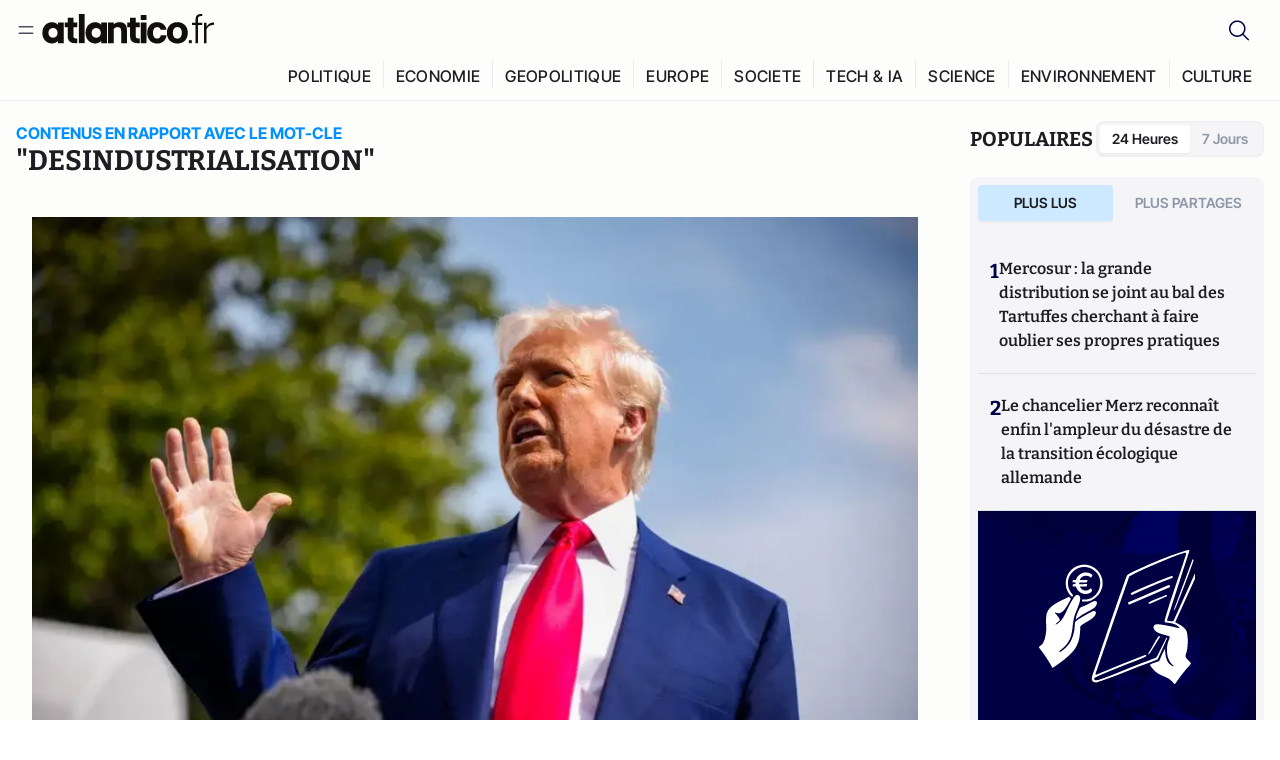

--- FILE ---
content_type: text/html;charset=utf-8
request_url: https://atlantico.fr/explore/tag/desindustrialisation
body_size: 37096
content:
<!DOCTYPE html><html  lang="fr"><head><meta charset="utf-8"><meta name="viewport" content="width=device-width, initial-scale=1"><script type="importmap">{"imports":{"#entry":"/v3_nuxt/ROLjjYpq.js"}}</script><title>Mot-clé «desindustrialisation» | Atlantico.fr</title><link rel="preconnect" href="https://securepubads.g.doubleclick.net"><script src="https://securepubads.g.doubleclick.net/tag/js/gpt.js" async type="9632de9d98f78c677512f940-text/javascript"></script><script src="https://bisko.gjirafa.net/web/atlantico-sdk.js" async type="9632de9d98f78c677512f940-text/javascript"></script><style>.slide-enter-active[data-v-7fdfb17c],.slide-leave-active[data-v-7fdfb17c]{transition:transform .3s ease}.slide-enter-from[data-v-7fdfb17c],.slide-leave-to[data-v-7fdfb17c]{transform:translate(100%)}.slide-enter-to[data-v-7fdfb17c],.slide-leave-from[data-v-7fdfb17c]{transform:translate(0)}.body[data-v-7fdfb17c]::-webkit-scrollbar{display:none}</style><style>.cursor-grab{cursor:grab;cursor:-webkit-grab}.cursor-grabbing{cursor:grabbing;cursor:-webkit-grabbing}</style><link rel="stylesheet" href="/v3_nuxt/entry.CUcwEuyd.css" crossorigin><link rel="preload" as="image" href="https://atlantico.codexcdn.net/assets/asHSErLEiJZPZkroN.jpg?width=700&height=500&quality=75"><link rel="preload" as="image" href="https://atlantico.codexcdn.net/assets/asK6EtSMD45SoKqJB.jpg?width=700&height=500&quality=75"><link rel="preload" as="image" href="https://atlantico.codexcdn.net/assets/asnU6p4dLLEN88c7O.jpg?width=700&height=500&quality=75"><link rel="preload" as="image" href="https://atlantico.codexcdn.net/assets/asuEGOK1kr4zJDrv2.png?width=700&height=500&quality=75"><link rel="preload" as="image" href="https://atlantico.codexcdn.net/assets/as0MwAX9AJuMmnY04.jpg?width=700&height=500&quality=75"><link rel="preload" as="image" href="https://atlantico.codexcdn.net/assets/asbQohDrHQzVofgos.jpg?width=700&height=500&quality=75"><link rel="preload" as="image" href="https://atlantico.codexcdn.net/assets/asxGnZbDV7JswAbyI.jpg?width=700&height=500&quality=75"><link rel="preload" as="image" href="https://atlantico.codexcdn.net/assets/asgbAOBROWoN7hfaO.jpg?width=700&height=500&quality=75"><link rel="preload" as="image" href="https://atlantico.codexcdn.net/assets/asq2rzecAdyGllFqc.png?width=700&height=500&quality=75"><link rel="preload" as="image" href="https://atlantico.codexcdn.net/assets/asAOeGMmmgLu8z2I0.jpg?width=700&height=500&quality=75"><link rel="preload" as="image" href="https://atlantico.codexcdn.net/assets/asXVrxMfF30awYw6e.jpg?width=700&height=500&quality=75"><link rel="preload" as="image" href="https://atlantico.codexcdn.net/assets/asIinzxquxwtAEC6O.jpg?width=700&height=500&quality=75"><link rel="preload" as="image" href="https://atlantico.codexcdn.net/assets/as5QyyMLo9NPGbLbi.jpg?width=700&height=500&quality=75"><link rel="preload" as="image" href="https://atlantico.codexcdn.net/assets/asM3pJnp1sUC7n76h.jpg?width=700&height=500&quality=75"><link rel="preload" as="image" href="https://atlantico.codexcdn.net/assets/asaR7KvWsZJUMyS3R.jpg?width=700&height=500&quality=75"><link rel="preload" as="image" href="https://atlantico.codexcdn.net/assets/asFNHRCtfKqH1w75E.jpg?width=700&height=500&quality=75"><link rel="preload" as="image" href="https://atlantico.codexcdn.net/assets/ashqGLue9xOQKUejr.jpg?width=700&height=500&quality=75"><link rel="preload" as="image" href="https://atlantico.codexcdn.net/assets/asEsZ5mrAyvZb3fXc.jpg?width=700&height=500&quality=75"><link rel="preload" as="image" href="https://atlantico.codexcdn.net/assets/ascAUsh7V1Ihrqn4e.jpg?width=700&height=500&quality=75"><link rel="modulepreload" as="script" crossorigin href="/v3_nuxt/ROLjjYpq.js"><link rel="modulepreload" as="script" crossorigin href="/v3_nuxt/D6V-7TVg.js"><link rel="modulepreload" as="script" crossorigin href="/v3_nuxt/CX-DQGMt.js"><link rel="modulepreload" as="script" crossorigin href="/v3_nuxt/DWy7edii.js"><link rel="modulepreload" as="script" crossorigin href="/v3_nuxt/uSFyEJpF.js"><link rel="modulepreload" as="script" crossorigin href="/v3_nuxt/pfogf-S6.js"><link rel="modulepreload" as="script" crossorigin href="/v3_nuxt/D-rtaRon.js"><link rel="modulepreload" as="script" crossorigin href="/v3_nuxt/CN9sZZFA.js"><link rel="modulepreload" as="script" crossorigin href="/v3_nuxt/Av__j5bX.js"><link rel="modulepreload" as="script" crossorigin href="/v3_nuxt/Bw9yKQzT.js"><link rel="modulepreload" as="script" crossorigin href="/v3_nuxt/Bgyaxa9B.js"><link rel="modulepreload" as="script" crossorigin href="/v3_nuxt/DtYH6TNp.js"><link rel="modulepreload" as="script" crossorigin href="/v3_nuxt/BLMDDnHx.js"><link rel="modulepreload" as="script" crossorigin href="/v3_nuxt/L3iAslb-.js"><link rel="modulepreload" as="script" crossorigin href="/v3_nuxt/C5lP0Sm2.js"><link rel="modulepreload" as="script" crossorigin href="/v3_nuxt/C96V2tip.js"><link rel="modulepreload" as="script" crossorigin href="/v3_nuxt/D3jxyJBK.js"><link rel="modulepreload" as="script" crossorigin href="/v3_nuxt/DQUy8N6L.js"><link rel="modulepreload" as="script" crossorigin href="/v3_nuxt/7sJ2nx5a.js"><link rel="modulepreload" as="script" crossorigin href="/v3_nuxt/B7d8D2oU.js"><link rel="modulepreload" as="script" crossorigin href="/v3_nuxt/BJsl_TCp.js"><link rel="modulepreload" as="script" crossorigin href="/v3_nuxt/D9po_9XG.js"><link rel="modulepreload" as="script" crossorigin href="/v3_nuxt/CBqDzlCG.js"><link rel="modulepreload" as="script" crossorigin href="/v3_nuxt/DyYSNLvw.js"><link rel="modulepreload" as="script" crossorigin href="/v3_nuxt/toJM70vm.js"><link rel="modulepreload" as="script" crossorigin href="/v3_nuxt/xQP_G4VK.js"><link rel="modulepreload" as="script" crossorigin href="/v3_nuxt/CQW0_ILY.js"><link rel="modulepreload" as="script" crossorigin href="/v3_nuxt/BetK8zzr.js"><link rel="modulepreload" as="script" crossorigin href="/v3_nuxt/Qy02E6Gw.js"><link rel="modulepreload" as="script" crossorigin href="/v3_nuxt/DmtWjLhF.js"><link rel="modulepreload" as="script" crossorigin href="/v3_nuxt/Kvs9Xklx.js"><link rel="modulepreload" as="script" crossorigin href="/v3_nuxt/BfekSUo5.js"><link rel="modulepreload" as="script" crossorigin href="/v3_nuxt/DKmWlYne.js"><link rel="modulepreload" as="script" crossorigin href="/v3_nuxt/BFRwwTn_.js"><link rel="modulepreload" as="script" crossorigin href="/v3_nuxt/D_AWu3Kp.js"><link rel="modulepreload" as="script" crossorigin href="/v3_nuxt/DlAUqK2U.js"><link rel="modulepreload" as="script" crossorigin href="/v3_nuxt/Buw4rDfs.js"><link rel="modulepreload" as="script" crossorigin href="/v3_nuxt/BMwzUDzk.js"><link rel="preload" as="fetch" fetchpriority="low" crossorigin="anonymous" href="/v3_nuxt/builds/meta/85cd8dae-59c0-4e8f-9b7c-f4e034869a97.json"><script src="https://cdn.tonos.tech/sdk/tonos-script-stg.js?aId=0e0e4cf9b7e54af3a437480933e69d6d&t=web" data-cfasync="false" defer></script><script src="https://www.instagram.com/embed.js" defer type="9632de9d98f78c677512f940-text/javascript"></script><link rel="dns-prefetch" href="https://securepubads.g.doubleclick.net"><link rel="prefetch" as="image" type="image/svg+xml" href="/v3_nuxt/error-illustration.DUkv96ME.svg"><link rel="prefetch" as="image" type="image/svg+xml" href="/v3_nuxt/subscribe-img.BwIj5q4I.svg"><link rel="prefetch" as="style" crossorigin href="/v3_nuxt/index.7-qUVTK2.css"><link rel="prefetch" as="script" crossorigin href="/v3_nuxt/PRg2HIpY.js"><link rel="prefetch" as="script" crossorigin href="/v3_nuxt/CKyTZGUy.js"><link rel="prefetch" as="script" crossorigin href="/v3_nuxt/C50DJxyC.js"><link rel="prefetch" as="script" crossorigin href="/v3_nuxt/c_5hrBP5.js"><link rel="prefetch" as="script" crossorigin href="/v3_nuxt/BQ_To3H4.js"><link rel="prefetch" as="script" crossorigin href="/v3_nuxt/ByX9333B.js"><link rel="prefetch" as="script" crossorigin href="/v3_nuxt/BoaKd4ji.js"><link rel="prefetch" as="script" crossorigin href="/v3_nuxt/DvVz2EWK.js"><link rel="prefetch" as="script" crossorigin href="/v3_nuxt/BEcfq5rH.js"><link rel="prefetch" as="script" crossorigin href="/v3_nuxt/BSkaNyY1.js"><meta name="robots" content="max-image-preview:large"><link rel="icon" type="image/x-icon" href="/favicon.ico"><link rel="icon" type="image/svg" href="/atlantico-short-logo.svg"><script type="application/ld+json" data-hid="schemaOrganization">
    {
      "@context": "https://schema.org",
      "@type": "NewsMediaOrganization",
      "name": "Atlantico.fr",
      "url": "https://atlantico.fr",
      "slogan": "Êtes-vous prêt à changer d'avis ?",
      "logo": "https://atlantico.codexcdn.net/assets/aseAg7UxDo15736OI.png",
      "sameAs": [
        "https://www.facebook.com/atlantico.franc",
        "https://twitter.com/atlantico_fr",
        "https://www.linkedin.com/company/atlantico/"
      ]
    }
    </script><script type="9632de9d98f78c677512f940-text/javascript">
              (function(w,d,s,l,i){w[l]=w[l]||[];w[l].push({'gtm.start':
              new Date().getTime(),event:'gtm.js'});var f=d.getElementsByTagName(s)[0],
              j=d.createElement(s),dl=l!='dataLayer'?'&l='+l:'';j.async=true;j.src=
              'https://www.googletagmanager.com/gtm.js?id='+i+dl;f.parentNode.insertBefore(j,f);
              })(window,document,'script','dataLayer','GTM-K3S7WXR');
              </script><meta name="description" content><meta name="keywords" content="Atlantico,Media,Information,Libéral,Conservateur,Actualité,Economie,Politique,Géopolitique,Tech,Culture,People,Articles,Podcasts,Vidéos"><meta name="publisher" content="Atlantico"><meta property="og:title" content="Atlantico"><meta property="og:description" content><meta property="og:url" content="https://atlantico.fr"><meta property="og:image" content="https://atlantico.codexcdn.net/assets/aseAg7UxDo15736OI.png"><meta name="og:site_name" content="Atlantico"><meta name="og:type" content="website"><meta property="fb:app_id" content="1093005977806886"><meta name="msapplication-TileColor" content="#2b5797"><meta name="theme-color" content="#00014b"><meta name="apple-itunes-app" content="app-id=1564440160, app-argument=atlanticofr://?xto=AL-1-[iOS_Banner]"><meta name="al:ios:app_store_id" content="1564440160"><meta name="al:ios:app_name" content="Atlantico"><meta name="al:ios:url" content="atlanticofr://?xto=AL-1-[Autres]"><meta name="al:android:app_name" content="Atlantico"><meta name="al:android:package" content="com.talmont.atlantico"><meta name="al:android:url" content="atlanticofr://?xto=AL-1-[Autres]"><meta name="al:web:url" content="https://atlantico.fr"><meta name="apple-mobile-web-app-title" content="Atlantico"><meta name="twitter:app:id:googleplay" content="com.talmont.atlantico"><meta name="twitter:app:name:googleplay" content="Atlantico"><meta name="twitter:app:url:googleplay" content="https://atlantico.fr"><meta name="twitter:app:id:iphone" content="1564440160"><meta name="twitter:app:name:iphone" content="Atlantico .fr"><meta property="twitter:title" content="Atlantico"><meta property="twitter:url" content="https://atlantico.fr"><meta property="twitter:image" content="https://atlantico.codexcdn.net/assets/aseAg7UxDo15736OI.png"><meta property="twitter:description" content><link rel="canonical" href="https://atlantico.fr/explore/tag/desindustrialisation"><link rel="mask-icon" href="/safari-pinned-tab.svg" color="#00014b"><link rel="apple-touch-icon" href="/apple-touch-icon.svg" sizes="180x180"><link rel="alternate" type="application/rss+xml" href="https://rss.atlantico.fr" title="Atlantico RSS"><script type="application/ld+json">{"@context":"https://schema.org","@type":"BreadcrumbList","itemListElement":[{"@type":"ListItem","position":1,"name":"A la une","item":"https://atlantico.fr"},{"@type":"ListItem","position":2,"name":"Mot-clé","item":"https://atlantico.fr/explore/tag/desindustrialisation"}]}</script><script type="9632de9d98f78c677512f940-module" src="/v3_nuxt/ROLjjYpq.js" crossorigin></script></head><body  class=""><noscript><iframe src="https://www.googletagmanager.com/ns.html?id=GTM-K3S7WXR"
          height="0" width="0" style="display:none;visibility:hidden"></iframe></noscript><!--teleport start anchor--><!----><!--teleport anchor--><div id="__nuxt"><div><div class="relative bg-[#FDFDFC]"><header class="sticky top-0 z-[9999] border-b border-[#EBEBF0] bg-[#fdfdfc] px-4 py-3 max-container:px-0 print:hidden [@media(min-width:1360px)]:pb-0 [@media(min-width:1361px)]:min-h-[105px]"><nav class="mx-auto flex min-h-9 max-w-[1360px] items-center justify-between"><div class="flex items-center gap-1.5 md:gap-5 [@media(min-width:375px)]:gap-3"><button class="hidden md:flex"><img src="data:image/svg+xml,%3csvg%20width=&#39;20&#39;%20height=&#39;20&#39;%20viewBox=&#39;0%200%2020%2020&#39;%20fill=&#39;none&#39;%20xmlns=&#39;http://www.w3.org/2000/svg&#39;%3e%3cpath%20d=&#39;M3.33334%206.6665H16.6667M3.33334%2013.3332H16.6667&#39;%20stroke=&#39;%23494F5A&#39;%20stroke-width=&#39;1.5&#39;%20stroke-linecap=&#39;round&#39;%20stroke-linejoin=&#39;round&#39;/%3e%3c/svg%3e" alt="Menu icon" width="20" height="20" class="h-5 w-5 cursor-pointer"></button><a href="/" class=""><img src="/logo.svg" width="185" height="32" class="h-[32px] w-[185px]" alt="Atlantico logo"></a></div><div class="flex items-center justify-center gap-2 md:gap-3"><button class="mr-3 hidden md:flex"><img src="data:image/svg+xml,%3csvg%20width=&#39;24&#39;%20height=&#39;24&#39;%20viewBox=&#39;0%200%2024%2024&#39;%20fill=&#39;none&#39;%20xmlns=&#39;http://www.w3.org/2000/svg&#39;%3e%3cpath%20d=&#39;M21.2765%2021.6164L15.6125%2015.9523C16.9735%2014.3183%2017.6522%2012.2225%2017.5074%2010.1009C17.3625%207.97924%2016.4053%205.99512%2014.8348%204.56126C13.2644%203.12741%2011.2016%202.35421%209.07555%202.40253C6.94953%202.45084%204.92397%203.31694%203.42026%204.82065C1.91655%206.32436%201.05045%208.34992%201.00213%2010.4759C0.953823%2012.602%201.72702%2014.6648%203.16087%2016.2352C4.59473%2017.8057%206.57885%2018.7629%208.70048%2018.9078C10.8221%2019.0526%2012.9179%2018.3739%2014.5519%2017.0129L20.216%2022.6769L21.2765%2021.6164ZM2.52654%2010.6769C2.52654%209.34191%202.92243%208.03687%203.66412%206.92684C4.40582%205.8168%205.46003%204.95164%206.69343%204.44075C7.92683%203.92986%209.28403%203.79618%2010.5934%204.05663C11.9028%204.31709%2013.1055%204.95996%2014.0495%205.90396C14.9935%206.84797%2015.6364%208.0507%2015.8968%209.36008C16.1573%2010.6694%2016.0236%2012.0266%2015.5127%2013.26C15.0018%2014.4935%2014.1367%2015.5477%2013.0266%2016.2894C11.9166%2017.0311%2010.6116%2017.4269%209.27654%2017.4269C7.48694%2017.425%205.77121%2016.7132%204.50577%2015.4477C3.24033%2014.1823%202.52853%2012.4665%202.52654%2010.6769Z&#39;%20fill=&#39;%23000044&#39;/%3e%3c/svg%3e" alt="Search icon" width="24" height="24"></button><span></span><button class="flex md:hidden"><img src="data:image/svg+xml,%3csvg%20width=&#39;20&#39;%20height=&#39;20&#39;%20viewBox=&#39;0%200%2020%2020&#39;%20fill=&#39;none&#39;%20xmlns=&#39;http://www.w3.org/2000/svg&#39;%3e%3cpath%20d=&#39;M3.33334%206.6665H16.6667M3.33334%2013.3332H16.6667&#39;%20stroke=&#39;%23494F5A&#39;%20stroke-width=&#39;1.5&#39;%20stroke-linecap=&#39;round&#39;%20stroke-linejoin=&#39;round&#39;/%3e%3c/svg%3e" alt="Menu icon" width="20" height="20" class="h-5 w-5 cursor-pointer"></button></div></nav><div class="mx-auto mt-3 max-w-[1360px] items-end justify-end gap-1 [@media(max-width:1023px)]:hidden [@media(min-width:1024px)]:flex"><div class="flex pb-4 [@media(min-width:1024px)]:pb-0"><!--[--><div class="border-r border-[#EBEBF0] px-2 pt-1 last:border-none [@media(max-width:1360px)]:px-1"><a href="/explore/all/politique" class="px-3 pb-4 pt-1 text-sm font-medium uppercase leading-[125%] tracking-[0.02em] text-gray10 hover:border-b-4 hover:border-link-blue hover:bg-[#EBEBF0] xl:text-base [@media(max-width:1360px)]:px-2">POLITIQUE</a></div><div class="border-r border-[#EBEBF0] px-2 pt-1 last:border-none [@media(max-width:1360px)]:px-1"><a href="/explore/all/economie" class="px-3 pb-4 pt-1 text-sm font-medium uppercase leading-[125%] tracking-[0.02em] text-gray10 hover:border-b-4 hover:border-link-blue hover:bg-[#EBEBF0] xl:text-base [@media(max-width:1360px)]:px-2">ECONOMIE</a></div><div class="border-r border-[#EBEBF0] px-2 pt-1 last:border-none [@media(max-width:1360px)]:px-1"><a href="/explore/all/geopolitique" class="px-3 pb-4 pt-1 text-sm font-medium uppercase leading-[125%] tracking-[0.02em] text-gray10 hover:border-b-4 hover:border-link-blue hover:bg-[#EBEBF0] xl:text-base [@media(max-width:1360px)]:px-2">GEOPOLITIQUE</a></div><div class="border-r border-[#EBEBF0] px-2 pt-1 last:border-none [@media(max-width:1360px)]:px-1"><a href="/explore/all/europe" class="px-3 pb-4 pt-1 text-sm font-medium uppercase leading-[125%] tracking-[0.02em] text-gray10 hover:border-b-4 hover:border-link-blue hover:bg-[#EBEBF0] xl:text-base [@media(max-width:1360px)]:px-2">EUROPE</a></div><div class="border-r border-[#EBEBF0] px-2 pt-1 last:border-none [@media(max-width:1360px)]:px-1"><a href="/explore/all/societe" class="px-3 pb-4 pt-1 text-sm font-medium uppercase leading-[125%] tracking-[0.02em] text-gray10 hover:border-b-4 hover:border-link-blue hover:bg-[#EBEBF0] xl:text-base [@media(max-width:1360px)]:px-2">SOCIETE</a></div><div class="border-r border-[#EBEBF0] px-2 pt-1 last:border-none [@media(max-width:1360px)]:px-1"><a href="/explore/all/tech-ia" class="px-3 pb-4 pt-1 text-sm font-medium uppercase leading-[125%] tracking-[0.02em] text-gray10 hover:border-b-4 hover:border-link-blue hover:bg-[#EBEBF0] xl:text-base [@media(max-width:1360px)]:px-2">TECH &amp; IA</a></div><div class="border-r border-[#EBEBF0] px-2 pt-1 last:border-none [@media(max-width:1360px)]:px-1"><a href="/explore/all/science" class="px-3 pb-4 pt-1 text-sm font-medium uppercase leading-[125%] tracking-[0.02em] text-gray10 hover:border-b-4 hover:border-link-blue hover:bg-[#EBEBF0] xl:text-base [@media(max-width:1360px)]:px-2">SCIENCE</a></div><div class="border-r border-[#EBEBF0] px-2 pt-1 last:border-none [@media(max-width:1360px)]:px-1"><a href="/explore/all/environnement" class="px-3 pb-4 pt-1 text-sm font-medium uppercase leading-[125%] tracking-[0.02em] text-gray10 hover:border-b-4 hover:border-link-blue hover:bg-[#EBEBF0] xl:text-base [@media(max-width:1360px)]:px-2">ENVIRONNEMENT</a></div><div class="border-r border-[#EBEBF0] px-2 pt-1 last:border-none [@media(max-width:1360px)]:px-1"><a href="/explore/all/culture" class="px-3 pb-4 pt-1 text-sm font-medium uppercase leading-[125%] tracking-[0.02em] text-gray10 hover:border-b-4 hover:border-link-blue hover:bg-[#EBEBF0] xl:text-base [@media(max-width:1360px)]:px-2">CULTURE</a></div><!--]--></div></div><!----><!----></header><!--teleport start--><!--teleport end--><!----><!----><!----><!----><!--[--><!----><aside class="translate-x-full md:-translate-x-full fixed right-0 top-0 z-[99999] h-full w-full transform overflow-y-auto bg-[#F9FAFB] transition-transform duration-300 ease-in-out sm:max-w-[400px] md:left-0"><div class="sticky top-0 z-10 flex min-h-[57px] items-end justify-between border-b border-[#EBEBF0] bg-[#FDFDFC] px-5 py-1.5 pr-2 [@media(min-width:1361px)]:min-h-[105px] [@media(min-width:1361px)]:py-3"><span class="font-bitter text-2xl font-bold uppercase text-gray10"> Menu </span><div class="block w-fit"><img src="data:image/svg+xml,%3csvg%20width=&#39;13&#39;%20height=&#39;12&#39;%20viewBox=&#39;0%200%2013%2012&#39;%20fill=&#39;none&#39;%20xmlns=&#39;http://www.w3.org/2000/svg&#39;%3e%3cpath%20fill-rule=&#39;evenodd&#39;%20clip-rule=&#39;evenodd&#39;%20d=&#39;M2.89254%209.35355C3.0878%209.54882%203.40439%209.54882%203.59965%209.35355L6.24609%206.70711L8.89254%209.35355C9.0878%209.54882%209.40439%209.54882%209.59965%209.35355C9.79491%209.15829%209.79491%208.84171%209.59965%208.64645L6.9532%206L9.59965%203.35355C9.79491%203.15829%209.79491%202.84171%209.59965%202.64645C9.40439%202.45118%209.0878%202.45118%208.89254%202.64645L6.24609%205.29289L3.59965%202.64645C3.40439%202.45118%203.0878%202.45118%202.89254%202.64645C2.69728%202.84171%202.69728%203.15829%202.89254%203.35355L5.53899%206L2.89254%208.64645C2.69728%208.84171%202.69728%209.15829%202.89254%209.35355Z&#39;%20fill=&#39;%231C1E22&#39;/%3e%3c/svg%3e" alt="Close icon" class="cursor-pointer px-3 py-2" width="46" height="46"></div></div><div class="flex flex-col px-4"><div class="relative mt-6 flex"><img src="data:image/svg+xml,%3csvg%20width=&#39;24&#39;%20height=&#39;24&#39;%20viewBox=&#39;0%200%2024%2024&#39;%20fill=&#39;none&#39;%20xmlns=&#39;http://www.w3.org/2000/svg&#39;%3e%3cpath%20d=&#39;M21.2765%2021.6164L15.6125%2015.9523C16.9735%2014.3183%2017.6522%2012.2225%2017.5074%2010.1009C17.3625%207.97924%2016.4053%205.99512%2014.8348%204.56126C13.2644%203.12741%2011.2016%202.35421%209.07555%202.40253C6.94953%202.45084%204.92397%203.31694%203.42026%204.82065C1.91655%206.32436%201.05045%208.34992%201.00213%2010.4759C0.953823%2012.602%201.72702%2014.6648%203.16087%2016.2352C4.59473%2017.8057%206.57885%2018.7629%208.70048%2018.9078C10.8221%2019.0526%2012.9179%2018.3739%2014.5519%2017.0129L20.216%2022.6769L21.2765%2021.6164ZM2.52654%2010.6769C2.52654%209.34191%202.92243%208.03687%203.66412%206.92684C4.40582%205.8168%205.46003%204.95164%206.69343%204.44075C7.92683%203.92986%209.28403%203.79618%2010.5934%204.05663C11.9028%204.31709%2013.1055%204.95996%2014.0495%205.90396C14.9935%206.84797%2015.6364%208.0507%2015.8968%209.36008C16.1573%2010.6694%2016.0236%2012.0266%2015.5127%2013.26C15.0018%2014.4935%2014.1367%2015.5477%2013.0266%2016.2894C11.9166%2017.0311%2010.6116%2017.4269%209.27654%2017.4269C7.48694%2017.425%205.77121%2016.7132%204.50577%2015.4477C3.24033%2014.1823%202.52853%2012.4665%202.52654%2010.6769Z&#39;%20fill=&#39;%23000044&#39;/%3e%3c/svg%3e" alt="Search icon" width="16" height="16" class="absolute left-4 top-3.5"><input value="" type="text" placeholder="Recherche..." class="w-full rounded border border-[#8E98A83D] bg-white py-[11px] pl-10 text-sm text-gray7 outline-none"></div></div><nav class="flex flex-col p-5"><!----><button style="" class="mt-2 flex h-[40px] justify-center rounded bg-[#E6E6EC] px-3 py-2.5 text-sm font-medium uppercase text-black md:hidden"> Je me connecte </button><!----><span class="mb-2 text-base font-medium uppercase text-gray10"> Categories </span><!--[--><a href="/explore/decryptages" class="border border-[#F6F6F6] bg-white p-3 text-base font-medium text-gray9 hover:bg-gray1 rounded-t-lg">Décryptages</a><a href="/explore/dossiers" class="border border-[#F6F6F6] bg-white p-3 text-base font-medium text-gray9 hover:bg-gray1">Dossiers</a><a href="/explore/rdvs" class="border border-[#F6F6F6] bg-white p-3 text-base font-medium text-gray9 hover:bg-gray1">Rendez-Vous</a><a href="/explore/videos" class="border border-[#F6F6F6] bg-white p-3 text-base font-medium text-gray9 hover:bg-gray1">Vidéos</a><a href="/explore/podcasts" class="border border-[#F6F6F6] bg-white p-3 text-base font-medium text-gray9 hover:bg-gray1">Podcasts</a><!--]--><button class="&#39;border rounded-b-lg&#39;, border-[#F6F6F6] bg-white p-3 text-left text-base font-medium text-gray9 hover:bg-gray1"> Plus Lus </button><div class="mt-9"><span class="text-gray8 mb-2 block text-xs uppercase"> Recevez notre newsletter </span><form class="relative"><input value="" placeholder="Entrez votre email pour recevoir la newsletter" class="w-full rounded border border-gray2 bg-white py-3 pl-4 pr-10 text-sm text-gray7 outline-none pr-12"><button type="submit" class="mt-2 min-h-[42.41px] w-full rounded-[4px] border border-brand9 bg-yellow-btn p-2.5 text-base font-medium uppercase text-brand9"><p>S&#39;inscrire</p></button></form><!----></div><p class="mb-6 mt-2 text-sm text-[#32363E]"> En cliquant sur s&#39;inscrire, vous confirmez que vous acceptez nos <a href="/conditions-generales" class="font-medium text-brand9 underline"> Termes et Conditions </a></p><div class="flex flex-col border-b border-[#E5E5E7] pb-3"><span class="mb-2 text-base font-medium uppercase text-gray10"> Themes </span><!--[--><a href="/explore/all/politique" class="border border-[#F6F6F6] bg-white p-3 text-base font-medium text-gray9 hover:bg-gray1 rounded-t-lg">Politique</a><a href="/explore/all/economie" class="border border-[#F6F6F6] bg-white p-3 text-base font-medium text-gray9 hover:bg-gray1">Economie</a><a href="/explore/all/geopolitique" class="border border-[#F6F6F6] bg-white p-3 text-base font-medium text-gray9 hover:bg-gray1">Géopolitique</a><a href="/explore/all/europe" class="border border-[#F6F6F6] bg-white p-3 text-base font-medium text-gray9 hover:bg-gray1">Europe</a><a href="/explore/all/societe" class="border border-[#F6F6F6] bg-white p-3 text-base font-medium text-gray9 hover:bg-gray1">Société</a><a href="/explore/all/tech-ia" class="border border-[#F6F6F6] bg-white p-3 text-base font-medium text-gray9 hover:bg-gray1">Tech &amp; IA</a><a href="/explore/all/science" class="border border-[#F6F6F6] bg-white p-3 text-base font-medium text-gray9 hover:bg-gray1">Science</a><a href="/explore/all/environnement" class="border border-[#F6F6F6] bg-white p-3 text-base font-medium text-gray9 hover:bg-gray1">Environnement</a><a href="/explore/all/culture" class="border border-[#F6F6F6] bg-white p-3 text-base font-medium text-gray9 hover:bg-gray1 rounded-b-lg">Culture</a><!--]--></div><a href="/about" class="mt-3 flex items-center justify-between gap-1.5 rounded-lg bg-white p-3 text-base font-medium tracking-[0.32px] text-brand9"><div class="flex items-center gap-2"><img src="data:image/svg+xml,%3csvg%20width=&#39;18&#39;%20height=&#39;18&#39;%20viewBox=&#39;0%200%2018%2018&#39;%20fill=&#39;none&#39;%20xmlns=&#39;http://www.w3.org/2000/svg&#39;%3e%3cpath%20d=&#39;M8.94284%2011.9219C10.5556%2011.9219%2011.713%2010.7455%2011.713%209.00006C11.713%207.25449%2010.5556%206.09723%208.94284%206.09723C7.31119%206.09723%206.17275%207.25449%206.17275%209.00006C6.17275%2010.7455%207.31119%2011.9219%208.94284%2011.9219ZM2.54883%208.981C2.54883%205.20526%205.0534%202.625%208.2788%202.625C9.79661%202.625%2011.0489%203.19433%2011.9406%204.16185V2.8337H15.4507V15.1663H11.9406V13.8192C11.0489%2014.8059%209.79661%2015.375%208.2788%2015.375C5.0534%2015.375%202.54883%2012.7758%202.54883%208.981Z&#39;%20fill=&#39;%23100F0D&#39;/%3e%3c/svg%3e" alt="Atlantico logo with letter" width="18" height="18"> Atlantico, c&#39;est qui, c&#39;est quoi ? </div><img src="data:image/svg+xml,%3csvg%20width=&#39;7&#39;%20height=&#39;12&#39;%20viewBox=&#39;0%200%207%2012&#39;%20fill=&#39;none&#39;%20xmlns=&#39;http://www.w3.org/2000/svg&#39;%3e%3cpath%20d=&#39;M5.37468%206.00015C5.37468%206.00951%205.36922%205.92882%205.24935%205.72997C5.13977%205.54819%204.97124%205.32725%204.74968%205.07648C4.30792%204.57658%203.70724%204.01381%203.09033%203.47818C2.4764%202.94513%201.86029%202.45072%201.39681%202.08902C1.16539%201.90841%200.972209%201.7609%200.83773%201.65933C0.770628%201.60865%200.717867%201.56947%200.682294%201.54296C0.664635%201.52979%200.651394%201.51949%200.642418%201.51285C0.637925%201.50952%200.634011%201.50713%200.631838%201.50552C0.630825%201.50477%200.629867%201.50424%200.629397%201.50389V1.50308C0.351496%201.29841%200.292139%200.907798%200.496747%200.62987C0.701417%200.351971%201.09203%200.292618%201.36996%200.49722H1.37077L1.37158%200.498034C1.3723%200.49856%201.37358%200.499542%201.37484%200.500475C1.37746%200.502411%201.38145%200.505074%201.38623%200.508613C1.39614%200.515949%201.41071%200.526453%201.42936%200.540352C1.46699%200.568392%201.52182%200.609932%201.59131%200.662422C1.73026%200.767374%201.92861%200.918353%202.16586%201.1035C2.63981%201.47338%203.27405%201.98215%203.90983%202.53417C4.54256%203.08354%205.19162%203.68799%205.68718%204.24885C5.93436%204.5286%206.15646%204.81282%206.32032%205.08462C6.47376%205.33922%206.62468%205.66153%206.62468%206.00015C6.62468%206.33877%206.47376%206.66107%206.32032%206.91568C6.15646%207.18748%205.93436%207.4717%205.68718%207.75145C5.19162%208.31231%204.54256%208.91677%203.90983%209.46613C3.27392%2010.0183%202.63903%2010.5269%202.16504%2010.8968C1.9279%2011.0819%201.73022%2011.233%201.59131%2011.3379C1.52182%2011.3904%201.46699%2011.4319%201.42936%2011.4599C1.41072%2011.4738%201.39614%2011.4843%201.38623%2011.4917C1.38148%2011.4952%201.37746%2011.4979%201.37484%2011.4998C1.3736%2011.5007%201.3723%2011.5017%201.37158%2011.5023L1.37077%2011.5031H1.36996C1.09202%2011.7077%200.701421%2011.6483%200.496747%2011.3704C0.292119%2011.0925%200.351484%2010.7019%200.629397%2010.4972V10.4964C0.62987%2010.4961%200.630816%2010.4955%200.631838%2010.4948C0.633958%2010.4932%200.637276%2010.4907%200.641604%2010.4875C0.650583%2010.4808%200.664508%2010.4706%200.682294%2010.4573C0.717871%2010.4308%200.770618%2010.3917%200.83773%2010.341C0.97221%2010.2394%201.16539%2010.0919%201.39681%209.91128C1.86026%209.54961%202.47563%209.05512%203.08952%208.52212C3.70655%207.9864%204.30784%207.42381%204.74968%206.92382C4.97124%206.67305%205.13977%206.45211%205.24935%206.27033C5.3692%206.07149%205.37468%205.99081%205.37468%206.00015Z&#39;%20fill=&#39;%23494F5A&#39;/%3e%3c/svg%3e" alt="Arrow right icon" width="16" height="16" class="h-4 w-4"></a><div class="my-3 border-b"></div><ul class="flex flex-wrap gap-4"><!--[--><li><a href="/about" class="text-base font-medium tracking-[0.56px] text-gray9 hover:text-link-blue">À propos de nous</a></li><li><a href="/contact" class="text-base font-medium tracking-[0.56px] text-gray9 hover:text-link-blue">Nous contacter</a></li><li><a href="/cgv" class="text-base font-medium tracking-[0.56px] text-gray9 hover:text-link-blue">CGV</a></li><li><a href="/legal" class="text-base font-medium tracking-[0.56px] text-gray9 hover:text-link-blue">Mentions légales</a></li><li><button type="button" class="cursor-pointer text-base font-medium tracking-[0.56px] text-gray9 hover:text-link-blue">Gestion de la publicité</button></li><li><button type="button" class="cursor-pointer text-base font-medium tracking-[0.56px] text-gray9 hover:text-link-blue">Gestion des cookies</button></li><li><a href="/politique-de-confidentialite" class="text-base font-medium tracking-[0.56px] text-gray9 hover:text-link-blue">Politique de confidentialité</a></li><li><a href="/politique-daccessibilite" class="text-base font-medium tracking-[0.56px] text-gray9 hover:text-link-blue">Politique d’accessibilité</a></li><li><a href="/politique-relative-aux-cookies" class="text-base font-medium tracking-[0.56px] text-gray9 hover:text-link-blue">Politique relative aux cookies</a></li><li><a href="/conditions-generales" class="text-base font-medium tracking-[0.56px] text-gray9 hover:text-link-blue">Conditions générales d’utilisation</a></li><!--]--></ul></nav></aside><!--]--><main class="mx-auto w-full max-w-[1360px] px-4 pb-5 pt-0 lg:py-5 max-container:px-0"><!--[--><!--[--><div id="tonos-content-id" value="non-premium"></div><div class="lg:flex lg:w-full lg:justify-between lg:gap-10"><div class="py-6 lg:flex lg:min-w-0 lg:basis-[73.53%] lg:flex-col lg:py-0"><div id="tonos-content-id" value="non-premium"></div><div class="flex items-center justify-between gap-2"><div class="flex flex-col gap-2"><p class="text-sm font-bold uppercase text-link-blue md:text-base"> Contenus en rapport avec le mot-cle </p><h1 class="font-bitter text-2xl font-bold uppercase text-gray10 md:text-[28px]"> &quot;DESINDUSTRIALISATION&quot; </h1></div></div><div class="my-6"><!--[--><div class="group relative pb-11 pt-0 hover:bg-[#0000440A] focus:bg-[#0000440A] md:!p-4 mb-0 border-b border-gray2"><div class="flex md:mx-0 md:w-full"><a href="/article/decryptage/reindustrialiser-amerique-etats-unis-perdants-de-la-mondialisation-donald-trump-atteindre-ses-objectifs-don-diego-de-la-vega" class="relative max-h-[262px] w-full md:max-h-[666px]"><!----><script src="/cdn-cgi/scripts/7d0fa10a/cloudflare-static/rocket-loader.min.js" data-cf-settings="9632de9d98f78c677512f940-|49"></script><img onerror="this.setAttribute(&#39;data-error&#39;, 1)" width="1070" height="650" alt="La politique industrielle actuelle de Donald Trump n&#39;est pas suffisante pour redonner une place significative aux &quot;perdants de la mondialisation&quot;. " loading="lazy" data-nuxt-img srcset="https://atlantico.codexcdn.net/assets/as2OydCit6RlhhsCk.webp?width=1070&amp;height=650&amp;quality=75 1x, https://atlantico.codexcdn.net/assets/as2OydCit6RlhhsCk.webp?width=1070&amp;height=650&amp;quality=75 2x" fetchpriority="low" class="aspect-[4/3] h-full w-full object-cover" src="https://atlantico.codexcdn.net/assets/as2OydCit6RlhhsCk.webp?width=1070&amp;height=650&amp;quality=75"></a></div><div class="z-5 relative mx-auto -mt-7 max-w-[95%] bg-white px-3 py-4 transition-shadow group-hover:shadow-lg group-focus:shadow-lg"><div class="flex flex-col items-center gap-4 text-center"><p class="w-full !text-start text-sm font-bold uppercase text-link-blue">EN 8 POINTS</p><a href="/article/decryptage/reindustrialiser-amerique-etats-unis-perdants-de-la-mondialisation-donald-trump-atteindre-ses-objectifs-don-diego-de-la-vega" class="font-bitter text-xl font-bold leading-[130%] text-gray10 md:text-[28px] md:leading-[140%] md:!text-[24px]"><span>Réindustrialiser l&#39;Amérique et remettre en selle les perdants de la mondialisation : ces recettes que Donald Trump serait bien inspiré d’essayer s’il souhaite vraiment atteindre ses objectifs</span></a><!--[--><div class="flex items-center gap-x-2"><!----><div class="flex flex-wrap items-center font-medium text-sm"><!--[--><!--[--><a href="/author/don-diego-de-la-vega" class="group flex cursor-pointer items-center gap-2 md:hover:underline">Don Diego De La Vega <!----></a><!----><!--]--><!--]--></div></div><p class="font-playfair text-xs italic text-gray10 sm:text-sm">11 min de lecture </p><!--]--></div></div></div><!--[--><!--[--><div class="flex items-start gap-2 border-b border-gray2 py-5 hover:bg-[#0000440A] focus:bg-[#0000440A] md:p-5 md:pt-8"><div class="w-full"><div class="flex w-full items-center justify-between"><p class="mb-4 text-sm font-bold uppercase text-link-blue">UN TRESOR FRANCAIS</p></div><div class="flow-root md:flex md:items-start md:gap-3"><div class="float-right mb-2 ml-3 w-[28%] md:order-last md:float-none md:mb-0 md:ml-0 md:basis-[15%]"><a href="/article/decryptage/ces-quatre-lecons-quil-est-urgent-de-tirer-du-crash-industriel-chez-michelin-loik-le-floch-prigent" class=""><script src="/cdn-cgi/scripts/7d0fa10a/cloudflare-static/rocket-loader.min.js" data-cf-settings="9632de9d98f78c677512f940-|49"></script><img onerror="this.setAttribute(&#39;data-error&#39;, 1)" alt="Article cover" loading="eager" data-nuxt-img srcset="https://atlantico.codexcdn.net/assets/asHSErLEiJZPZkroN.jpg?width=700&amp;height=500&amp;quality=75 1x, https://atlantico.codexcdn.net/assets/asHSErLEiJZPZkroN.jpg?width=700&amp;height=500&amp;quality=75 2x" fetchpriority="high" class="aspect-square h-full w-full object-cover" src="https://atlantico.codexcdn.net/assets/asHSErLEiJZPZkroN.jpg?width=700&amp;height=500&amp;quality=75"></a></div><div class="contents md:block md:flex-1"><a href="/article/decryptage/ces-quatre-lecons-quil-est-urgent-de-tirer-du-crash-industriel-chez-michelin-loik-le-floch-prigent" class="mb-2 font-bitter text-xl font-bold text-gray10 md:mb-4 md:text-2xl">Ces quatre leçons qu’il est urgent de tirer du crash industriel chez Michelin </a><div class="flex items-center gap-x-2 my-2"><!----><div class="flex flex-wrap items-center font-medium text-sm"><!--[--><!--[--><a href="/author/loik-floch-prigent-1500355" class="group flex cursor-pointer items-center gap-2 md:hover:underline">Loïk Le Floch-Prigent <!----></a><!----><!--]--><!--]--></div></div><p class="font-playfair text-xs italic text-gray10 sm:text-sm">6 min de lecture </p></div></div></div><!--[--><!--]--></div><!--[--><!--]--><!--]--><!--[--><div class="flex items-start gap-2 border-b border-gray2 py-5 hover:bg-[#0000440A] focus:bg-[#0000440A] md:p-5 md:pt-8"><div class="w-full"><div class="flex w-full items-center justify-between"><p class="mb-4 text-sm font-bold uppercase text-link-blue">REINDUSTRIALISATION</p></div><div class="flow-root md:flex md:items-start md:gap-3"><div class="float-right mb-2 ml-3 w-[28%] md:order-last md:float-none md:mb-0 md:ml-0 md:basis-[15%]"><a href="/article/decryptage/[base64]" class=""><script src="/cdn-cgi/scripts/7d0fa10a/cloudflare-static/rocket-loader.min.js" data-cf-settings="9632de9d98f78c677512f940-|49"></script><img onerror="this.setAttribute(&#39;data-error&#39;, 1)" alt="industrie AFP" loading="eager" data-nuxt-img srcset="https://atlantico.codexcdn.net/assets/asK6EtSMD45SoKqJB.jpg?width=700&amp;height=500&amp;quality=75 1x, https://atlantico.codexcdn.net/assets/asK6EtSMD45SoKqJB.jpg?width=700&amp;height=500&amp;quality=75 2x" fetchpriority="high" class="aspect-square h-full w-full object-cover" src="https://atlantico.codexcdn.net/assets/asK6EtSMD45SoKqJB.jpg?width=700&amp;height=500&amp;quality=75"></a></div><div class="contents md:block md:flex-1"><a href="/article/decryptage/[base64]" class="mb-2 font-bitter text-xl font-bold text-gray10 md:mb-4 md:text-2xl">La désindustrialisation européenne est largement un mal auto-infligé mais personne ne demande de compte aux coupables</a><div class="flex items-center gap-x-2 my-2"><!----><div class="flex flex-wrap items-center font-medium text-sm"><!--[--><!--[--><a href="/author/jean-pierre-corniou-1503085" class="group flex cursor-pointer items-center gap-2 md:hover:underline">Jean-Pierre Corniou <!----></a><!----><!--]--><!--]--></div></div><p class="font-playfair text-xs italic text-gray10 sm:text-sm">1 min de lecture </p></div></div></div><!--[--><!--]--></div><!--[--><!--]--><!--]--><!--[--><div class="flex items-start gap-2 border-b border-gray2 py-5 hover:bg-[#0000440A] focus:bg-[#0000440A] md:p-5 md:pt-8"><div class="w-full"><div class="flex w-full items-center justify-between"><p class="mb-4 text-sm font-bold uppercase text-link-blue">BIENFAITS IGNORES</p></div><div class="flow-root md:flex md:items-start md:gap-3"><div class="float-right mb-2 ml-3 w-[28%] md:order-last md:float-none md:mb-0 md:ml-0 md:basis-[15%]"><a href="/article/decryptage/[base64]" class=""><script src="/cdn-cgi/scripts/7d0fa10a/cloudflare-static/rocket-loader.min.js" data-cf-settings="9632de9d98f78c677512f940-|49"></script><img onerror="this.setAttribute(&#39;data-error&#39;, 1)" alt="Article cover" loading="eager" data-nuxt-img srcset="https://atlantico.codexcdn.net/assets/asnU6p4dLLEN88c7O.jpg?width=700&amp;height=500&amp;quality=75 1x, https://atlantico.codexcdn.net/assets/asnU6p4dLLEN88c7O.jpg?width=700&amp;height=500&amp;quality=75 2x" fetchpriority="high" class="aspect-square h-full w-full object-cover" src="https://atlantico.codexcdn.net/assets/asnU6p4dLLEN88c7O.jpg?width=700&amp;height=500&amp;quality=75"></a></div><div class="contents md:block md:flex-1"><a href="/article/decryptage/[base64]" class="mb-2 font-bitter text-xl font-bold text-gray10 md:mb-4 md:text-2xl">Petit rappel sur ce que les Français doivent au libre-échange</a><div class="flex items-center gap-x-2 my-2"><!----><div class="flex flex-wrap items-center font-medium text-sm"><!--[--><!--[--><a href="/author/don-diego-de-la-vega" class="group flex cursor-pointer items-center gap-2 md:hover:underline">Don Diego De La Vega <!----></a><span class="mx-1 font-normal text-gray8"> et </span><!--]--><!--[--><a href="/author/jean-marc-siroen-1573103" class="group flex cursor-pointer items-center gap-2 md:hover:underline">Jean-Marc Siroën <!----></a><!----><!--]--><!--]--></div></div><p class="font-playfair text-xs italic text-gray10 sm:text-sm">1 min de lecture </p></div></div></div><!--[--><!--]--></div><!--[--><!--]--><!--]--><!--[--><div class="flex items-start gap-2 border-b border-gray2 py-5 hover:bg-[#0000440A] focus:bg-[#0000440A] md:p-5 md:pt-8"><div class="w-full"><div class="flex w-full items-center justify-between"><p class="mb-4 text-sm font-bold uppercase text-link-blue">DEBAT</p></div><div class="flow-root md:flex md:items-start md:gap-3"><div class="float-right mb-2 ml-3 w-[28%] md:order-last md:float-none md:mb-0 md:ml-0 md:basis-[15%]"><a href="/article/video/les-scop-une-solution-anti-crise" class=""><script src="/cdn-cgi/scripts/7d0fa10a/cloudflare-static/rocket-loader.min.js" data-cf-settings="9632de9d98f78c677512f940-|49"></script><img onerror="this.setAttribute(&#39;data-error&#39;, 1)" alt="Article cover" loading="eager" data-nuxt-img srcset="https://atlantico.codexcdn.net/assets/asuEGOK1kr4zJDrv2.png?width=700&amp;height=500&amp;quality=75 1x, https://atlantico.codexcdn.net/assets/asuEGOK1kr4zJDrv2.png?width=700&amp;height=500&amp;quality=75 2x" fetchpriority="high" class="aspect-square h-full w-full object-cover" src="https://atlantico.codexcdn.net/assets/asuEGOK1kr4zJDrv2.png?width=700&amp;height=500&amp;quality=75"></a></div><div class="contents md:block md:flex-1"><a href="/article/video/les-scop-une-solution-anti-crise" class="mb-2 font-bitter text-xl font-bold text-gray10 md:mb-4 md:text-2xl">Les SCOP, une solution anti-crise ?</a><div class="flex items-center gap-x-2 my-2"><!----><div class="flex flex-wrap items-center font-medium text-sm"><!--[--><!--]--></div></div><p class="font-playfair text-xs italic text-gray10 sm:text-sm">1 min de lecture </p></div></div></div><!--[--><!--]--></div><!--[--><!--]--><!--]--><!--[--><div class="flex items-start gap-2 border-b border-gray2 py-5 hover:bg-[#0000440A] focus:bg-[#0000440A] md:p-5 md:pt-8"><div class="w-full"><div class="flex w-full items-center justify-between"><p class="mb-4 text-sm font-bold uppercase text-link-blue">INDUSTRIE</p></div><div class="flow-root md:flex md:items-start md:gap-3"><div class="float-right mb-2 ml-3 w-[28%] md:order-last md:float-none md:mb-0 md:ml-0 md:basis-[15%]"><a href="/article/decryptage/vers-une-politique-industrielle-europeenne-bruno-alomar" class=""><script src="/cdn-cgi/scripts/7d0fa10a/cloudflare-static/rocket-loader.min.js" data-cf-settings="9632de9d98f78c677512f940-|49"></script><img onerror="this.setAttribute(&#39;data-error&#39;, 1)" alt="Commission européenne Thierry Breton" loading="eager" data-nuxt-img srcset="https://atlantico.codexcdn.net/assets/as0MwAX9AJuMmnY04.jpg?width=700&amp;height=500&amp;quality=75 1x, https://atlantico.codexcdn.net/assets/as0MwAX9AJuMmnY04.jpg?width=700&amp;height=500&amp;quality=75 2x" fetchpriority="high" class="aspect-square h-full w-full object-cover" src="https://atlantico.codexcdn.net/assets/as0MwAX9AJuMmnY04.jpg?width=700&amp;height=500&amp;quality=75"></a></div><div class="contents md:block md:flex-1"><a href="/article/decryptage/vers-une-politique-industrielle-europeenne-bruno-alomar" class="mb-2 font-bitter text-xl font-bold text-gray10 md:mb-4 md:text-2xl">Vers une politique industrielle européenne ? </a><div class="flex items-center gap-x-2 my-2"><!----><div class="flex flex-wrap items-center font-medium text-sm"><!--[--><!--[--><a href="/author/bruno-alomar-2038441" class="group flex cursor-pointer items-center gap-2 md:hover:underline">Bruno Alomar <!----></a><!----><!--]--><!--]--></div></div><p class="font-playfair text-xs italic text-gray10 sm:text-sm">1 min de lecture </p></div></div></div><!--[--><!--]--></div><!--[--><!--]--><!--]--><!--[--><div class="flex items-start gap-2 border-b border-gray2 py-5 hover:bg-[#0000440A] focus:bg-[#0000440A] md:p-5 md:pt-8"><div class="w-full"><div class="flex w-full items-center justify-between"><p class="mb-4 text-sm font-bold uppercase text-link-blue">L&#39;HEURE DU BILAN</p></div><div class="flow-root md:flex md:items-start md:gap-3"><div class="float-right mb-2 ml-3 w-[28%] md:order-last md:float-none md:mb-0 md:ml-0 md:basis-[15%]"><a href="/article/decryptage/[base64]" class=""><script src="/cdn-cgi/scripts/7d0fa10a/cloudflare-static/rocket-loader.min.js" data-cf-settings="9632de9d98f78c677512f940-|49"></script><img onerror="this.setAttribute(&#39;data-error&#39;, 1)" alt="industrie énergie France Total AFP" loading="eager" data-nuxt-img srcset="https://atlantico.codexcdn.net/assets/asbQohDrHQzVofgos.jpg?width=700&amp;height=500&amp;quality=75 1x, https://atlantico.codexcdn.net/assets/asbQohDrHQzVofgos.jpg?width=700&amp;height=500&amp;quality=75 2x" fetchpriority="high" class="aspect-square h-full w-full object-cover" src="https://atlantico.codexcdn.net/assets/asbQohDrHQzVofgos.jpg?width=700&amp;height=500&amp;quality=75"></a></div><div class="contents md:block md:flex-1"><a href="/article/decryptage/[base64]" class="mb-2 font-bitter text-xl font-bold text-gray10 md:mb-4 md:text-2xl">Loïk Le Floch-Prigent : &quot;La crise énergétique s&#39;atténue mais pas l&#39;impact tragique qu&#39;elle a eu sur l&#39;industrie française&quot;</a><div class="flex items-center gap-x-2 my-2"><!----><div class="flex flex-wrap items-center font-medium text-sm"><!--[--><!--[--><a href="/author/loik-floch-prigent-1500355" class="group flex cursor-pointer items-center gap-2 md:hover:underline">Loïk Le Floch-Prigent <!----></a><!----><!--]--><!--]--></div></div><p class="font-playfair text-xs italic text-gray10 sm:text-sm">1 min de lecture </p></div></div></div><!--[--><!--]--></div><!--[--><!--[--><div class="align-center relative flex min-h-[400px] flex-col items-center justify-center gap-4 overflow-hidden bg-brand9 px-9 py-7 md:mx-0"><img src="https://atlantico.codexcdn.net/assets/asAL2Lfxa02xHopKZ.png?width=350&amp;q=50" alt="Decorative background image" class="absolute inset-0 h-full w-full -translate-x-2 -translate-y-4 scale-[2.2] object-cover opacity-[40%] mix-blend-soft-light"><img src="/v3_nuxt/subscribe-img.BwIj5q4I.svg" width="156" height="156" alt="Subscribe image" class="justify-self-center"><span class="z-10 mt-auto text-center text-base font-medium text-[#9BD7FF]"> 1€ Le Premier Mois </span><a href="/user/register" class="z-10 rounded-[4px] bg-yellow-btn px-6 py-2 text-center text-base font-medium uppercase text-[#100F0D] hover:bg-yellow-btn-2"> Je m&#39;abonne </a><span class="z-10 text-center text-base font-medium text-[#EBEBF0]"> 12€/mois ensuite. <br> Annulez ou mettez en pause à tout moment. </span></div><!--]--><!--]--><!--]--><!--[--><div class="flex items-start gap-2 border-b border-gray2 py-5 hover:bg-[#0000440A] focus:bg-[#0000440A] md:p-5 md:pt-8"><div class="w-full"><div class="flex w-full items-center justify-between"><p class="mb-4 text-sm font-bold uppercase text-link-blue">SOBRIETE ENERGETIQUE SUBIE</p></div><div class="flow-root md:flex md:items-start md:gap-3"><div class="float-right mb-2 ml-3 w-[28%] md:order-last md:float-none md:mb-0 md:ml-0 md:basis-[15%]"><a href="/article/decryptage/derriere-les-economies-d-energie-realisees-cet-automne-la-desindustrialisation-de-l-europe-mais-aussi-quelques-bonnes-nouvelles-michel-ruimy" class=""><script src="/cdn-cgi/scripts/7d0fa10a/cloudflare-static/rocket-loader.min.js" data-cf-settings="9632de9d98f78c677512f940-|49"></script><img onerror="this.setAttribute(&#39;data-error&#39;, 1)" alt="Article cover" loading="eager" data-nuxt-img srcset="https://atlantico.codexcdn.net/assets/asxGnZbDV7JswAbyI.jpg?width=700&amp;height=500&amp;quality=75 1x, https://atlantico.codexcdn.net/assets/asxGnZbDV7JswAbyI.jpg?width=700&amp;height=500&amp;quality=75 2x" fetchpriority="high" class="aspect-square h-full w-full object-cover" src="https://atlantico.codexcdn.net/assets/asxGnZbDV7JswAbyI.jpg?width=700&amp;height=500&amp;quality=75"></a></div><div class="contents md:block md:flex-1"><a href="/article/decryptage/derriere-les-economies-d-energie-realisees-cet-automne-la-desindustrialisation-de-l-europe-mais-aussi-quelques-bonnes-nouvelles-michel-ruimy" class="mb-2 font-bitter text-xl font-bold text-gray10 md:mb-4 md:text-2xl">Derrière les économies d’énergie réalisées cet automne, la désindustrialisation de l’Europe. Mais aussi quelques bonnes nouvelles </a><div class="flex items-center gap-x-2 my-2"><!----><div class="flex flex-wrap items-center font-medium text-sm"><!--[--><!--[--><a href="/author/michel-ruimy-1504629" class="group flex cursor-pointer items-center gap-2 md:hover:underline">Michel Ruimy <!----></a><span class="mx-1 font-normal text-gray8"> et </span><!--]--><!--[--><a href="/author/nicolas-meilhan-1723378" class="group flex cursor-pointer items-center gap-2 md:hover:underline">Nicolas Meilhan  <!----></a><!----><!--]--><!--]--></div></div><p class="font-playfair text-xs italic text-gray10 sm:text-sm">1 min de lecture </p></div></div></div><!--[--><!--]--></div><!--[--><!--]--><!--]--><!--[--><div class="flex items-start gap-2 border-b border-gray2 py-5 hover:bg-[#0000440A] focus:bg-[#0000440A] md:p-5 md:pt-8"><div class="w-full"><div class="flex w-full items-center justify-between"><p class="mb-4 text-sm font-bold uppercase text-link-blue">LES ENTREPRENEURS PARLENT AUX FRANCAIS</p></div><div class="flow-root md:flex md:items-start md:gap-3"><div class="float-right mb-2 ml-3 w-[28%] md:order-last md:float-none md:mb-0 md:ml-0 md:basis-[15%]"><a href="/article/decryptage/[base64]" class=""><script src="/cdn-cgi/scripts/7d0fa10a/cloudflare-static/rocket-loader.min.js" data-cf-settings="9632de9d98f78c677512f940-|49"></script><img onerror="this.setAttribute(&#39;data-error&#39;, 1)" alt="Article cover" loading="eager" data-nuxt-img srcset="https://atlantico.codexcdn.net/assets/asgbAOBROWoN7hfaO.jpg?width=700&amp;height=500&amp;quality=75 1x, https://atlantico.codexcdn.net/assets/asgbAOBROWoN7hfaO.jpg?width=700&amp;height=500&amp;quality=75 2x" fetchpriority="high" class="aspect-square h-full w-full object-cover" src="https://atlantico.codexcdn.net/assets/asgbAOBROWoN7hfaO.jpg?width=700&amp;height=500&amp;quality=75"></a></div><div class="contents md:block md:flex-1"><a href="/article/decryptage/[base64]" class="mb-2 font-bitter text-xl font-bold text-gray10 md:mb-4 md:text-2xl">Il paraît que personne ne veut plus travailler ? Non, il n’y a pas de grande démission</a><div class="flex items-center gap-x-2 my-2"><!----><div class="flex flex-wrap items-center font-medium text-sm"><!--[--><!--[--><a href="/author/denis-jacquet-1504350" class="group flex cursor-pointer items-center gap-2 md:hover:underline">Denis Jacquet <!----></a><!----><!--]--><!--]--></div></div><p class="font-playfair text-xs italic text-gray10 sm:text-sm">1 min de lecture </p></div></div></div><!--[--><!--]--></div><!--[--><!--]--><!--]--><!--[--><div class="flex items-start gap-2 border-b border-gray2 py-5 hover:bg-[#0000440A] focus:bg-[#0000440A] md:p-5 md:pt-8"><div class="w-full"><div class="flex w-full items-center justify-between"><p class="mb-4 text-sm font-bold uppercase text-link-blue">ATLANTI-CULTURE</p></div><div class="flow-root md:flex md:items-start md:gap-3"><div class="float-right mb-2 ml-3 w-[28%] md:order-last md:float-none md:mb-0 md:ml-0 md:basis-[15%]"><a href="/article/decryptage/la-desindustrialisation-de-la-france-1995-2015-de-nicolas-dufourcq-les-causes-du-desastre-industriel" class=""><script src="/cdn-cgi/scripts/7d0fa10a/cloudflare-static/rocket-loader.min.js" data-cf-settings="9632de9d98f78c677512f940-|49"></script><img onerror="this.setAttribute(&#39;data-error&#39;, 1)" alt="la désindustrialisation de la france" loading="eager" data-nuxt-img srcset="https://atlantico.codexcdn.net/assets/asq2rzecAdyGllFqc.png?width=700&amp;height=500&amp;quality=75 1x, https://atlantico.codexcdn.net/assets/asq2rzecAdyGllFqc.png?width=700&amp;height=500&amp;quality=75 2x" fetchpriority="high" class="aspect-square h-full w-full object-cover" src="https://atlantico.codexcdn.net/assets/asq2rzecAdyGllFqc.png?width=700&amp;height=500&amp;quality=75"></a></div><div class="contents md:block md:flex-1"><a href="/article/decryptage/la-desindustrialisation-de-la-france-1995-2015-de-nicolas-dufourcq-les-causes-du-desastre-industriel" class="mb-2 font-bitter text-xl font-bold text-gray10 md:mb-4 md:text-2xl">&quot;La désindustrialisation de la France, 1995 - 2015&quot; de Nicolas Dufourcq : les causes du &quot;désastre industriel&quot; </a><div class="flex items-center gap-x-2 my-2"><!----><div class="flex flex-wrap items-center font-medium text-sm"><!--[--><!--[--><a href="/author/jean-jacques-pluchart" class="group flex cursor-pointer items-center gap-2 md:hover:underline">Jean-Jacques Pluchart pour Culture-Tops <!----></a><!----><!--]--><!--]--></div></div><p class="font-playfair text-xs italic text-gray10 sm:text-sm">1 min de lecture </p></div></div></div><!--[--><!--]--></div><!--[--><!--]--><!--]--><!--[--><div class="flex items-start gap-2 border-b border-gray2 py-5 hover:bg-[#0000440A] focus:bg-[#0000440A] md:p-5 md:pt-8"><div class="w-full"><div class="flex w-full items-center justify-between"><p class="mb-4 text-sm font-bold uppercase text-link-blue">BONNES FEUILLES</p></div><div class="flow-root md:flex md:items-start md:gap-3"><div class="float-right mb-2 ml-3 w-[28%] md:order-last md:float-none md:mb-0 md:ml-0 md:basis-[15%]"><a href="/article/decryptage/la-loi-sur-les-35-heures-le-moment-cle-ou-se-joue-le-drame-de-l-industrie-francaise-entreprises-societe-economie-solution-nicolas-dufourcq" class=""><script src="/cdn-cgi/scripts/7d0fa10a/cloudflare-static/rocket-loader.min.js" data-cf-settings="9632de9d98f78c677512f940-|49"></script><img onerror="this.setAttribute(&#39;data-error&#39;, 1)" alt="35 heures AFP" loading="eager" data-nuxt-img srcset="https://atlantico.codexcdn.net/assets/asAOeGMmmgLu8z2I0.jpg?width=700&amp;height=500&amp;quality=75 1x, https://atlantico.codexcdn.net/assets/asAOeGMmmgLu8z2I0.jpg?width=700&amp;height=500&amp;quality=75 2x" fetchpriority="high" class="aspect-square h-full w-full object-cover" src="https://atlantico.codexcdn.net/assets/asAOeGMmmgLu8z2I0.jpg?width=700&amp;height=500&amp;quality=75"></a></div><div class="contents md:block md:flex-1"><a href="/article/decryptage/la-loi-sur-les-35-heures-le-moment-cle-ou-se-joue-le-drame-de-l-industrie-francaise-entreprises-societe-economie-solution-nicolas-dufourcq" class="mb-2 font-bitter text-xl font-bold text-gray10 md:mb-4 md:text-2xl">La loi sur les 35 heures : le moment clé où se joue le drame de l’industrie française</a><div class="flex items-center gap-x-2 my-2"><!----><div class="flex flex-wrap items-center font-medium text-sm"><!--[--><!--[--><a href="/author/nicolas-dufourcq" class="group flex cursor-pointer items-center gap-2 md:hover:underline">Nicolas Dufourcq <!----></a><!----><!--]--><!--]--></div></div><p class="font-playfair text-xs italic text-gray10 sm:text-sm">1 min de lecture </p></div></div></div><!--[--><!--]--></div><!--[--><!--]--><!--]--><!--[--><div class="flex items-start gap-2 border-b border-gray2 py-5 hover:bg-[#0000440A] focus:bg-[#0000440A] md:p-5 md:pt-8"><div class="w-full"><div class="flex w-full items-center justify-between"><p class="mb-4 text-sm font-bold uppercase text-link-blue">BONNES FEUILLES</p></div><div class="flow-root md:flex md:items-start md:gap-3"><div class="float-right mb-2 ml-3 w-[28%] md:order-last md:float-none md:mb-0 md:ml-0 md:basis-[15%]"><a href="/article/decryptage/1970-1990-ces-trois-decennies-aux-racines-de-la-desindustrialisation-de-la-france-entreprises-industrie-economie-choix-nicolas-dufourcq" class=""><script src="/cdn-cgi/scripts/7d0fa10a/cloudflare-static/rocket-loader.min.js" data-cf-settings="9632de9d98f78c677512f940-|49"></script><img onerror="this.setAttribute(&#39;data-error&#39;, 1)" alt="Article cover" loading="eager" data-nuxt-img srcset="https://atlantico.codexcdn.net/assets/asXVrxMfF30awYw6e.jpg?width=700&amp;height=500&amp;quality=75 1x, https://atlantico.codexcdn.net/assets/asXVrxMfF30awYw6e.jpg?width=700&amp;height=500&amp;quality=75 2x" fetchpriority="high" class="aspect-square h-full w-full object-cover" src="https://atlantico.codexcdn.net/assets/asXVrxMfF30awYw6e.jpg?width=700&amp;height=500&amp;quality=75"></a></div><div class="contents md:block md:flex-1"><a href="/article/decryptage/1970-1990-ces-trois-decennies-aux-racines-de-la-desindustrialisation-de-la-france-entreprises-industrie-economie-choix-nicolas-dufourcq" class="mb-2 font-bitter text-xl font-bold text-gray10 md:mb-4 md:text-2xl">1970-1990 : ces trois décennies aux racines de la désindustrialisation de la France</a><div class="flex items-center gap-x-2 my-2"><!----><div class="flex flex-wrap items-center font-medium text-sm"><!--[--><!--[--><a href="/author/nicolas-dufourcq" class="group flex cursor-pointer items-center gap-2 md:hover:underline">Nicolas Dufourcq <!----></a><!----><!--]--><!--]--></div></div><p class="font-playfair text-xs italic text-gray10 sm:text-sm">1 min de lecture </p></div></div></div><!--[--><!--]--></div><!--[--><!--]--><!--]--><!--[--><div class="flex items-start gap-2 border-b border-gray2 py-5 hover:bg-[#0000440A] focus:bg-[#0000440A] md:p-5 md:pt-8"><div class="w-full"><div class="flex w-full items-center justify-between"><p class="mb-4 text-sm font-bold uppercase text-link-blue">SOUVERAINETE PAR-CI, SOUVERAINETE PAR-LA</p></div><div class="flow-root md:flex md:items-start md:gap-3"><div class="float-right mb-2 ml-3 w-[28%] md:order-last md:float-none md:mb-0 md:ml-0 md:basis-[15%]"><a href="/article/decryptage/la-souverainete-a-un-cout-guerre-en-ukraine-energie-numerique-industrie-bruno-alomar" class=""><script src="/cdn-cgi/scripts/7d0fa10a/cloudflare-static/rocket-loader.min.js" data-cf-settings="9632de9d98f78c677512f940-|49"></script><img onerror="this.setAttribute(&#39;data-error&#39;, 1)" alt="Article cover" loading="eager" data-nuxt-img srcset="https://atlantico.codexcdn.net/assets/asIinzxquxwtAEC6O.jpg?width=700&amp;height=500&amp;quality=75 1x, https://atlantico.codexcdn.net/assets/asIinzxquxwtAEC6O.jpg?width=700&amp;height=500&amp;quality=75 2x" fetchpriority="high" class="aspect-square h-full w-full object-cover" src="https://atlantico.codexcdn.net/assets/asIinzxquxwtAEC6O.jpg?width=700&amp;height=500&amp;quality=75"></a></div><div class="contents md:block md:flex-1"><a href="/article/decryptage/la-souverainete-a-un-cout-guerre-en-ukraine-energie-numerique-industrie-bruno-alomar" class="mb-2 font-bitter text-xl font-bold text-gray10 md:mb-4 md:text-2xl">La souveraineté a un coût</a><div class="flex items-center gap-x-2 my-2"><!----><div class="flex flex-wrap items-center font-medium text-sm"><!--[--><!--[--><a href="/author/bruno-alomar-2038441" class="group flex cursor-pointer items-center gap-2 md:hover:underline">Bruno Alomar <!----></a><!----><!--]--><!--]--></div></div><p class="font-playfair text-xs italic text-gray10 sm:text-sm">1 min de lecture </p></div></div></div><!--[--><!--]--></div><!--[--><!--]--><!--]--><!--[--><div class="flex items-start gap-2 border-b border-gray2 py-5 hover:bg-[#0000440A] focus:bg-[#0000440A] md:p-5 md:pt-8"><div class="w-full"><div class="flex w-full items-center justify-between"><p class="mb-4 text-sm font-bold uppercase text-link-blue">BONNES FEUILLES</p></div><div class="flow-root md:flex md:items-start md:gap-3"><div class="float-right mb-2 ml-3 w-[28%] md:order-last md:float-none md:mb-0 md:ml-0 md:basis-[15%]"><a href="/article/decryptage/[base64]" class=""><script src="/cdn-cgi/scripts/7d0fa10a/cloudflare-static/rocket-loader.min.js" data-cf-settings="9632de9d98f78c677512f940-|49"></script><img onerror="this.setAttribute(&#39;data-error&#39;, 1)" alt="automobile usine AFP" loading="eager" data-nuxt-img srcset="https://atlantico.codexcdn.net/assets/as5QyyMLo9NPGbLbi.jpg?width=700&amp;height=500&amp;quality=75 1x, https://atlantico.codexcdn.net/assets/as5QyyMLo9NPGbLbi.jpg?width=700&amp;height=500&amp;quality=75 2x" fetchpriority="high" class="aspect-square h-full w-full object-cover" src="https://atlantico.codexcdn.net/assets/as5QyyMLo9NPGbLbi.jpg?width=700&amp;height=500&amp;quality=75"></a></div><div class="contents md:block md:flex-1"><a href="/article/decryptage/[base64]" class="mb-2 font-bitter text-xl font-bold text-gray10 md:mb-4 md:text-2xl">Mondialisation malheureuse : le jour où les ouvriers de Peugeot ont eu le sentiment de basculer dans le grand déclassement et d’être sacrifié au profit des pays de l’Est </a><div class="flex items-center gap-x-2 my-2"><!----><div class="flex flex-wrap items-center font-medium text-sm"><!--[--><!--[--><a href="/author/jean-baptiste-forray-1506296" class="group flex cursor-pointer items-center gap-2 md:hover:underline">Jean-Baptiste Forray <!----></a><!----><!--]--><!--]--></div></div><p class="font-playfair text-xs italic text-gray10 sm:text-sm">1 min de lecture </p></div></div></div><!--[--><!--]--></div><!--[--><!--]--><!--]--><!--[--><div class="flex items-start gap-2 border-b border-gray2 py-5 hover:bg-[#0000440A] focus:bg-[#0000440A] md:p-5 md:pt-8"><div class="w-full"><div class="flex w-full items-center justify-between"><p class="mb-4 text-sm font-bold uppercase text-link-blue">MESURES ECONOMIQUES</p></div><div class="flow-root md:flex md:items-start md:gap-3"><div class="float-right mb-2 ml-3 w-[28%] md:order-last md:float-none md:mb-0 md:ml-0 md:basis-[15%]"><a href="/article/pepite/les-politiques-de-relance-accelerent-elles-la-desindustrialisation-industrie-entreprises-crise-2008-austerie-solution-importations-exportations-france-allemagne-italie-espagne" class=""><script src="/cdn-cgi/scripts/7d0fa10a/cloudflare-static/rocket-loader.min.js" data-cf-settings="9632de9d98f78c677512f940-|49"></script><img onerror="this.setAttribute(&#39;data-error&#39;, 1)" alt="Article cover" loading="eager" data-nuxt-img srcset="https://atlantico.codexcdn.net/assets/asM3pJnp1sUC7n76h.jpg?width=700&amp;height=500&amp;quality=75 1x, https://atlantico.codexcdn.net/assets/asM3pJnp1sUC7n76h.jpg?width=700&amp;height=500&amp;quality=75 2x" fetchpriority="high" class="aspect-square h-full w-full object-cover" src="https://atlantico.codexcdn.net/assets/asM3pJnp1sUC7n76h.jpg?width=700&amp;height=500&amp;quality=75"></a></div><div class="contents md:block md:flex-1"><a href="/article/pepite/les-politiques-de-relance-accelerent-elles-la-desindustrialisation-industrie-entreprises-crise-2008-austerie-solution-importations-exportations-france-allemagne-italie-espagne" class="mb-2 font-bitter text-xl font-bold text-gray10 md:mb-4 md:text-2xl">Les politiques de relance accélèrent-elles la désindustrialisation ?</a><div class="flex items-center gap-x-2 my-2"><!----><div class="flex flex-wrap items-center font-medium text-sm"><!--[--><!--[--><a href="/author/atlantico-redaction" class="group flex cursor-pointer items-center gap-2 md:hover:underline">Rédaction d&#39;Atlantico <!----></a><!----><!--]--><!--]--></div></div><p class="font-playfair text-xs italic text-gray10 sm:text-sm">1 min de lecture </p></div></div></div><!--[--><!--]--></div><!--[--><!--]--><!--]--><!--[--><div class="flex items-start gap-2 border-b border-gray2 py-5 hover:bg-[#0000440A] focus:bg-[#0000440A] md:p-5 md:pt-8"><div class="w-full"><div class="flex w-full items-center justify-between"><p class="mb-4 text-sm font-bold uppercase text-link-blue">DELOCALISATIONS</p></div><div class="flow-root md:flex md:items-start md:gap-3"><div class="float-right mb-2 ml-3 w-[28%] md:order-last md:float-none md:mb-0 md:ml-0 md:basis-[15%]"><a href="/article/decryptage/la-desindustrialisation-ce-sujet-dont-les-economistes-dominants-se-sont-si-longtemps-desinteresses-entreprises-france-emploi-marche-du-travail-delocalisations-mondialisation-francois-geerolf" class=""><script src="/cdn-cgi/scripts/7d0fa10a/cloudflare-static/rocket-loader.min.js" data-cf-settings="9632de9d98f78c677512f940-|49"></script><img onerror="this.setAttribute(&#39;data-error&#39;, 1)" alt="désindustrialisation usine renault AFP" loading="eager" data-nuxt-img srcset="https://atlantico.codexcdn.net/assets/asaR7KvWsZJUMyS3R.jpg?width=700&amp;height=500&amp;quality=75 1x, https://atlantico.codexcdn.net/assets/asaR7KvWsZJUMyS3R.jpg?width=700&amp;height=500&amp;quality=75 2x" fetchpriority="high" class="aspect-square h-full w-full object-cover" src="https://atlantico.codexcdn.net/assets/asaR7KvWsZJUMyS3R.jpg?width=700&amp;height=500&amp;quality=75"></a></div><div class="contents md:block md:flex-1"><a href="/article/decryptage/la-desindustrialisation-ce-sujet-dont-les-economistes-dominants-se-sont-si-longtemps-desinteresses-entreprises-france-emploi-marche-du-travail-delocalisations-mondialisation-francois-geerolf" class="mb-2 font-bitter text-xl font-bold text-gray10 md:mb-4 md:text-2xl">La désindustrialisation, ce sujet dont les économistes dominants se sont si longtemps désintéressés</a><div class="flex items-center gap-x-2 my-2"><!----><div class="flex flex-wrap items-center font-medium text-sm"><!--[--><!--[--><a href="/author/francois-geerolf" class="group flex cursor-pointer items-center gap-2 md:hover:underline">François Geerolf <!----></a><!----><!--]--><!--]--></div></div><p class="font-playfair text-xs italic text-gray10 sm:text-sm">1 min de lecture </p></div></div></div><!--[--><!--]--></div><!--[--><!--]--><!--]--><!--[--><div class="flex items-start gap-2 border-b border-gray2 py-5 hover:bg-[#0000440A] focus:bg-[#0000440A] md:p-5 md:pt-8"><div class="w-full"><div class="flex w-full items-center justify-between"><p class="mb-4 text-sm font-bold uppercase text-link-blue">POLITIQUE INDUSTRIELLE</p></div><div class="flow-root md:flex md:items-start md:gap-3"><div class="float-right mb-2 ml-3 w-[28%] md:order-last md:float-none md:mb-0 md:ml-0 md:basis-[15%]"><a href="/article/decryptage/[base64]" class=""><script src="/cdn-cgi/scripts/7d0fa10a/cloudflare-static/rocket-loader.min.js" data-cf-settings="9632de9d98f78c677512f940-|49"></script><img onerror="this.setAttribute(&#39;data-error&#39;, 1)" alt="Valérie Pécresse entreprise AFP" loading="eager" data-nuxt-img srcset="https://atlantico.codexcdn.net/assets/asFNHRCtfKqH1w75E.jpg?width=700&amp;height=500&amp;quality=75 1x, https://atlantico.codexcdn.net/assets/asFNHRCtfKqH1w75E.jpg?width=700&amp;height=500&amp;quality=75 2x" fetchpriority="high" class="aspect-square h-full w-full object-cover" src="https://atlantico.codexcdn.net/assets/asFNHRCtfKqH1w75E.jpg?width=700&amp;height=500&amp;quality=75"></a></div><div class="contents md:block md:flex-1"><a href="/article/decryptage/[base64]" class="mb-2 font-bitter text-xl font-bold text-gray10 md:mb-4 md:text-2xl">Désindustrialisation : ce drame français largement auto-infligé</a><div class="flex items-center gap-x-2 my-2"><!----><div class="flex flex-wrap items-center font-medium text-sm"><!--[--><!--[--><a href="/author/pierre-danon-2892411" class="group flex cursor-pointer items-center gap-2 md:hover:underline">Pierre Danon <!----></a><!----><!--]--><!--]--></div></div><p class="font-playfair text-xs italic text-gray10 sm:text-sm">1 min de lecture </p></div></div></div><!--[--><!--]--></div><!--[--><!--]--><!--]--><!--[--><div class="flex items-start gap-2 border-b border-gray2 py-5 hover:bg-[#0000440A] focus:bg-[#0000440A] md:p-5 md:pt-8"><div class="w-full"><div class="flex w-full items-center justify-between"><p class="mb-4 text-sm font-bold uppercase text-link-blue">MAUVAISE NOUVELLE</p></div><div class="flow-root md:flex md:items-start md:gap-3"><div class="float-right mb-2 ml-3 w-[28%] md:order-last md:float-none md:mb-0 md:ml-0 md:basis-[15%]"><a href="/article/pepite/l-annee-derniere-la-competitivite-francaise-s-est-degradee-par-rapport-a-ses-voisins-europeens" class=""><script src="/cdn-cgi/scripts/7d0fa10a/cloudflare-static/rocket-loader.min.js" data-cf-settings="9632de9d98f78c677512f940-|49"></script><img onerror="this.setAttribute(&#39;data-error&#39;, 1)" alt="Article cover" loading="eager" data-nuxt-img srcset="https://atlantico.codexcdn.net/assets/ashqGLue9xOQKUejr.jpg?width=700&amp;height=500&amp;quality=75 1x, https://atlantico.codexcdn.net/assets/ashqGLue9xOQKUejr.jpg?width=700&amp;height=500&amp;quality=75 2x" fetchpriority="high" class="aspect-square h-full w-full object-cover" src="https://atlantico.codexcdn.net/assets/ashqGLue9xOQKUejr.jpg?width=700&amp;height=500&amp;quality=75"></a></div><div class="contents md:block md:flex-1"><a href="/article/pepite/l-annee-derniere-la-competitivite-francaise-s-est-degradee-par-rapport-a-ses-voisins-europeens" class="mb-2 font-bitter text-xl font-bold text-gray10 md:mb-4 md:text-2xl">L&#39;année dernière, la compétitivité française s&#39;est dégradée par rapport à ses voisins européens</a><div class="flex items-center gap-x-2 my-2"><!----><div class="flex flex-wrap items-center font-medium text-sm"><!--[--><!--[--><a href="/author/atlantico-redaction" class="group flex cursor-pointer items-center gap-2 md:hover:underline">Rédaction d&#39;Atlantico <!----></a><!----><!--]--><!--]--></div></div><p class="font-playfair text-xs italic text-gray10 sm:text-sm">1 min de lecture </p></div></div></div><!--[--><!--]--></div><!--[--><!--]--><!--]--><!--[--><div class="flex items-start gap-2 border-b border-gray2 py-5 hover:bg-[#0000440A] focus:bg-[#0000440A] md:p-5 md:pt-8"><div class="w-full"><div class="flex w-full items-center justify-between"><p class="mb-4 text-sm font-bold uppercase text-link-blue">DESINDUSTRIALISATION</p></div><div class="flow-root md:flex md:items-start md:gap-3"><div class="float-right mb-2 ml-3 w-[28%] md:order-last md:float-none md:mb-0 md:ml-0 md:basis-[15%]"><a href="/article/decryptage/[base64]" class=""><script src="/cdn-cgi/scripts/7d0fa10a/cloudflare-static/rocket-loader.min.js" data-cf-settings="9632de9d98f78c677512f940-|49"></script><img onerror="this.setAttribute(&#39;data-error&#39;, 1)" alt="Emmanuel Macron entreprise AFP" loading="eager" data-nuxt-img srcset="https://atlantico.codexcdn.net/assets/asEsZ5mrAyvZb3fXc.jpg?width=700&amp;height=500&amp;quality=75 1x, https://atlantico.codexcdn.net/assets/asEsZ5mrAyvZb3fXc.jpg?width=700&amp;height=500&amp;quality=75 2x" fetchpriority="high" class="aspect-square h-full w-full object-cover" src="https://atlantico.codexcdn.net/assets/asEsZ5mrAyvZb3fXc.jpg?width=700&amp;height=500&amp;quality=75"></a></div><div class="contents md:block md:flex-1"><a href="/article/decryptage/[base64]" class="mb-2 font-bitter text-xl font-bold text-gray10 md:mb-4 md:text-2xl">Délocalisations : la faute des industriels, vraiment ?</a><div class="flex items-center gap-x-2 my-2"><!----><div class="flex flex-wrap items-center font-medium text-sm"><!--[--><!--[--><a href="/author/sophie-menthon-1500050" class="group flex cursor-pointer items-center gap-2 md:hover:underline">Sophie de Menthon <!----></a><span class="mx-1 font-normal text-gray8"> et </span><!--]--><!--[--><a href="/author/loik-floch-prigent-1500355" class="group flex cursor-pointer items-center gap-2 md:hover:underline">Loïk Le Floch-Prigent <!----></a><!----><!--]--><!--]--></div></div><p class="font-playfair text-xs italic text-gray10 sm:text-sm">1 min de lecture </p></div></div></div><!--[--><!--]--></div><!--[--><!--]--><!--]--><!--[--><div class="!border-b-0 flex items-start gap-2 border-b border-gray2 py-5 hover:bg-[#0000440A] focus:bg-[#0000440A] md:p-5 md:pt-8"><div class="w-full"><div class="flex w-full items-center justify-between"><p class="mb-4 text-sm font-bold uppercase text-link-blue">MAUVAIS CHIFFRES</p></div><div class="flow-root md:flex md:items-start md:gap-3"><div class="float-right mb-2 ml-3 w-[28%] md:order-last md:float-none md:mb-0 md:ml-0 md:basis-[15%]"><a href="/article/decryptage/ce-que-le-deficit-commercial-record-de-la-france-dit-de-l-etat-reel-de-l-economie--et-des-promesses-de-campagne-2022-----economie-plan-de-relance-energie-couts-industrie-francois-geerolf" class=""><script src="/cdn-cgi/scripts/7d0fa10a/cloudflare-static/rocket-loader.min.js" data-cf-settings="9632de9d98f78c677512f940-|49"></script><img onerror="this.setAttribute(&#39;data-error&#39;, 1)" alt="port Le Havre AFP" loading="eager" data-nuxt-img srcset="https://atlantico.codexcdn.net/assets/ascAUsh7V1Ihrqn4e.jpg?width=700&amp;height=500&amp;quality=75 1x, https://atlantico.codexcdn.net/assets/ascAUsh7V1Ihrqn4e.jpg?width=700&amp;height=500&amp;quality=75 2x" fetchpriority="high" class="aspect-square h-full w-full object-cover" src="https://atlantico.codexcdn.net/assets/ascAUsh7V1Ihrqn4e.jpg?width=700&amp;height=500&amp;quality=75"></a></div><div class="contents md:block md:flex-1"><a href="/article/decryptage/ce-que-le-deficit-commercial-record-de-la-france-dit-de-l-etat-reel-de-l-economie--et-des-promesses-de-campagne-2022-----economie-plan-de-relance-energie-couts-industrie-francois-geerolf" class="mb-2 font-bitter text-xl font-bold text-gray10 md:mb-4 md:text-2xl">Ce que le déficit commercial record de la France dit de l’état réel de l’économie (et des promesses de campagne 2022…)</a><div class="flex items-center gap-x-2 my-2"><!----><div class="flex flex-wrap items-center font-medium text-sm"><!--[--><!--[--><a href="/author/francois-geerolf" class="group flex cursor-pointer items-center gap-2 md:hover:underline">François Geerolf <!----></a><!----><!--]--><!--]--></div></div><p class="font-playfair text-xs italic text-gray10 sm:text-sm">1 min de lecture </p></div></div></div><!--[--><!--]--></div><!--[--><!--]--><!--]--><!--]--><!--]--></div><div class="my-4 flex h-10 w-full flex-row gap-2 py-1"><div class="flex w-full flex-row items-center justify-center"><button class="flex cursor-pointer items-center gap-2"><img src="data:image/svg+xml,%3csvg%20width=&#39;16&#39;%20height=&#39;17&#39;%20viewBox=&#39;0%200%2016%2017&#39;%20fill=&#39;none&#39;%20xmlns=&#39;http://www.w3.org/2000/svg&#39;%3e%3cpath%20d=&#39;M8.74836%2013.5121L14.6568%206.46592C15.3232%205.67126%2014.8512%204.3125%2013.9089%204.3125L2.09194%204.3125C1.14957%204.3125%200.677631%205.67125%201.34399%206.46592L7.25245%2013.5121C7.66553%2014.0047%208.33527%2014.0047%208.74836%2013.5121Z&#39;%20fill=&#39;black&#39;/%3e%3c/svg%3e" alt="Show more icon" width="16" height="16" loading="lazy"><span class="font-base font-semibold leading-[1.5] tracking-[0em] text-gray10"> Charger Plus </span></button></div></div></div><div class="hidden lg:flex lg:basis-[23.53%] lg:flex-col lg:gap-6"><div><div class="mb-5 flex flex-wrap items-center justify-between"><div class="flex flex-wrap items-center gap-4 md:flex-nowrap"><h2 class="font-bitter text-xl font-bold uppercase !leading-9 text-gray10"> Populaires </h2><!----></div><div class="flex items-center rounded-[8px] bg-[#F5F5F8] p-1 text-sm shadow-[inset_0px_0px_2px_1px_#0000000A]"><button class="rounded px-3 py-1 font-semibold bg-white text-gray10 shadow-[0px_2px_2px_0px_#0000000A]"> 24 Heures </button><button class="rounded px-3 py-1 font-semibold bg-transparent text-[#8E98A8]"> 7 Jours </button></div></div><div class="rounded-[8px] bg-[#F5F5F8] p-2"><div class="mb-4 grid grid-cols-2 items-center gap-2 text-sm lg:grid-cols-1 xl:grid-cols-2"><button class="rounded-[4px] py-2 font-semibold text-gray10 bg-blueLight shadow-[0px_2px_2px_0px_#0000000A]"> PLUS LUS </button><button class="rounded-[4px] py-2 font-semibold text-gray10 bg-transparent !text-[#8E98A8]"> PLUS PARTAGES </button></div><div class="cursor-grab"><!--[--><div class="hover:bg-[#0000440A] focus:bg-[#0000440A]"><div class="items-start gap-4 border-b border-gray2 py-5 lg:px-3 flex"><span class="cursor-pointer font-bitter text-xl font-bold text-brand9">1</span><a href="/article/decryptage/mercosur-la-grande-distribution-se-joint-au-bal-des-tartuffes-cherchant-a-faire-oublier-cherchant-a-faire-oublier-ses-propres-pratiques" class="font-bitter text-base font-semibold text-gray10">Mercosur : la grande distribution se joint au bal des Tartuffes cherchant à faire oublier ses propres pratiques</a></div><!----></div><div class="hover:bg-[#0000440A] focus:bg-[#0000440A]"><div class="items-start gap-4 border-b border-gray2 py-5 lg:px-3 flex"><span class="cursor-pointer font-bitter text-xl font-bold text-brand9">2</span><a href="/article/decryptage/allemagne-le-desastre-de-la-transition-climatique-enfin-reconnu-par-merz-samuel-furfari" class="font-bitter text-base font-semibold text-gray10">Le chancelier Merz reconnaît enfin l&#39;ampleur du désastre de la transition écologique allemande</a></div><div><div class="align-center relative flex min-h-[400px] flex-col items-center justify-center gap-4 overflow-hidden bg-brand9 px-9 py-7 md:mx-0"><img src="https://atlantico.codexcdn.net/assets/asAL2Lfxa02xHopKZ.png?width=350&amp;q=50" alt="Decorative background image" class="absolute inset-0 h-full w-full -translate-x-2 -translate-y-4 scale-[2.2] object-cover opacity-[40%] mix-blend-soft-light"><img src="/v3_nuxt/subscribe-img.BwIj5q4I.svg" width="156" height="156" alt="Subscribe image" class="justify-self-center"><span class="z-10 mt-auto text-center text-base font-medium text-[#9BD7FF]"> 1€ Le Premier Mois </span><a href="/user/register" class="z-10 rounded-[4px] bg-yellow-btn px-6 py-2 text-center text-base font-medium uppercase text-[#100F0D] hover:bg-yellow-btn-2 w-full"> Je m&#39;abonne </a><span class="z-10 text-center text-base font-medium text-[#EBEBF0]"> 12€/mois ensuite. <br> Annulez ou mettez en pause à tout moment. </span></div></div></div><div class="hover:bg-[#0000440A] focus:bg-[#0000440A]"><div class="items-start gap-4 border-b border-gray2 py-5 lg:px-3 flex"><span class="cursor-pointer font-bitter text-xl font-bold text-brand9">3</span><a href="/article/decryptage/de-londres-a-la-californie-les-equivalents-de-taxe-zucman-dementent-brutalement-les-previsions-de-leurs-promoteurs" class="font-bitter text-base font-semibold text-gray10">De Londres à la Californie, les équivalents de taxe Zucman démentent brutalement les prévisions de leurs promoteurs</a></div><!----></div><div class="hover:bg-[#0000440A] focus:bg-[#0000440A]"><div class="items-start gap-4 border-b border-gray2 py-5 lg:px-3 flex"><span class="cursor-pointer font-bitter text-xl font-bold text-brand9">4</span><a href="/article/decryptage/la-strangulation-pendant-le-sexe-cette-pratique-de-plus-en-plus-repandue-aux-risques-toujours-aussi-mal-compris-christopher-saville" class="font-bitter text-base font-semibold text-gray10">La strangulation pendant le sexe : cette pratique de plus en plus répandue aux risques toujours aussi mal compris</a></div><!----></div><div class="hover:bg-[#0000440A] focus:bg-[#0000440A]"><div class="items-start gap-4 border-b border-gray2 py-5 lg:px-3 flex"><span class="cursor-pointer font-bitter text-xl font-bold text-brand9">5</span><a href="/article/decryptage/investissements-militaires-derriere-les-efforts-budgetaires-les-illusions-et-le-deni-dobstacles-sous-titre-le-groenland-revelateur-de-notre-impuissance" class="font-bitter text-base font-semibold text-gray10">Investissements militaires : derrière les efforts budgétaires, les illusions et le déni d’obstacles</a></div><!----></div><div class="hover:bg-[#0000440A] focus:bg-[#0000440A]"><div class="items-start gap-4 border-b border-gray2 py-5 lg:px-3 flex"><span class="cursor-pointer font-bitter text-xl font-bold text-brand9">6</span><a href="/article/decryptage/tremblement-de-terre-electoral-au-portugal-le-parti-chega-mene-la-danse-de-la-campagne-presidentielle" class="font-bitter text-base font-semibold text-gray10">Tremblement de terre électoral au Portugal : le parti Chega mène la danse de la campagne présidentielle</a></div><!----></div><div class="hover:bg-[#0000440A] focus:bg-[#0000440A]"><div class="items-start gap-4 border-b border-gray2 py-5 lg:px-3 border-b-0 flex"><span class="cursor-pointer font-bitter text-xl font-bold text-brand9">7</span><a href="/article/decryptage/et-la-guerre-commerciale-declaree-par-trump-amena-la-chine-a-des-exportations-record-en-2025" class="font-bitter text-base font-semibold text-gray10">Et la guerre commerciale déclarée par Trump amena la Chine à… des exportations record en 2025</a></div><!----></div><!--]--></div></div></div></div></div><!--]--><!--]--></main><div data-v-7fdfb17c><!----><!----></div><div class="fixed bottom-16 right-4 z-[9999] md:bottom-10 md:right-10"><!----></div><footer class="bg-brand9 text-white"><div class="mx-auto max-w-[1360px] px-5 py-10 2xl:px-0"><div class="grid grid-cols-1 gap-10 lg:grid-cols-12"><section class="flex h-full w-full flex-col justify-between lg:col-span-4 lg:max-w-[360px]"><div><a href="/" class=""><img src="/white-logo.svg" class="mb-10" alt="Atlantico White logo" width="140" height="24"></a><div><span class="text-brand2 mb-2 block text-xs uppercase"> Recevez notre newsletter </span><form class="relative"><input value="" placeholder="Entrez votre email pour recevoir la newsletter" class="w-full rounded-[4px] border border-[#FFFFFF3D] bg-[#FFFFFF1F] px-[18px] py-3 text-sm font-normal text-[#C0C0D1] outline-none pr-12"><button type="submit" class="mt-2 min-h-[42.41px] w-full rounded-[4px] border border-brand9 bg-yellow-btn p-2.5 text-base font-medium uppercase text-brand9"><p>S&#39;inscrire</p></button></form><!----></div><p class="mb-6 mt-5 pr-1 text-center text-sm text-white md:!text-start"> En cliquant sur s&#39;inscrire, vous confirmez que vous acceptez nos <a href="/conditions-generales" class="font-medium text-[#9bd7ff] underline"> Termes et Conditions </a></p><p class="mt-5 text-center text-xs font-normal tracking-widest text-[#FFFFFFCC] md:!text-start">&copy; 2026 Talmont Media SAS. tous droits réservés.</p></div><div class="flex flex-col items-center"><ul class="my-6 flex items-center gap-3" role="list"><li><a href="/contact" class="flex items-center justify-center rounded-full border border-[#FFFFFF52] p-3"><img src="data:image/svg+xml,%3csvg%20width=&#39;24&#39;%20height=&#39;25&#39;%20viewBox=&#39;0%200%2024%2025&#39;%20fill=&#39;none&#39;%20xmlns=&#39;http://www.w3.org/2000/svg&#39;%3e%3cpath%20d=&#39;M21.75%207.60864V18.1086C21.75%2018.7054%2021.5129%2019.2777%2021.091%2019.6996C20.669%2020.1216%2020.0967%2020.3586%2019.5%2020.3586H4.5C3.90326%2020.3586%203.33097%2020.1216%202.90901%2019.6996C2.48705%2019.2777%202.25%2018.7054%202.25%2018.1086V7.60864M21.75%207.60864C21.75%207.01191%2021.5129%206.43961%2021.091%206.01765C20.669%205.5957%2020.0967%205.35864%2019.5%205.35864H4.5C3.90326%205.35864%203.33097%205.5957%202.90901%206.01765C2.48705%206.43961%202.25%207.01191%202.25%207.60864M21.75%207.60864V7.85164C21.75%208.23579%2021.6517%208.61355%2021.4644%208.94894C21.2771%209.28433%2021.0071%209.56618%2020.68%209.76764L13.18%2014.3826C12.8252%2014.6012%2012.4167%2014.7169%2012%2014.7169C11.5833%2014.7169%2011.1748%2014.6012%2010.82%2014.3826L3.32%209.76864C2.99292%209.56718%202.72287%209.28533%202.53557%208.94994C2.34827%208.61455%202.24996%208.23679%202.25%207.85264V7.60864&#39;%20stroke=&#39;white&#39;%20stroke-width=&#39;1.5&#39;%20stroke-linecap=&#39;round&#39;%20stroke-linejoin=&#39;round&#39;%20/%3e%3c/svg%3e" alt="Mail icon" width="20" height="20" loading="lazy"></a></li><!--[--><li><a href="https://x.com/atlantico_fr" target="_blank" rel="noopener noreferrer" aria-label="Atlantico on X (Twitter)" class="flex items-center justify-center rounded-full border border-[#FFFFFF52] p-3"><img src="data:image/svg+xml,%3csvg%20width=&#39;24&#39;%20height=&#39;25&#39;%20viewBox=&#39;0%200%2024%2025&#39;%20fill=&#39;none&#39;%20xmlns=&#39;http://www.w3.org/2000/svg&#39;%3e%3cpath%20d=&#39;M2.5%2012.8586C2.5%208.3803%202.5%206.14113%203.89124%204.74988C5.28249%203.35864%207.52166%203.35864%2012%203.35864C16.4784%203.35864%2018.7175%203.35864%2020.1088%204.74988C21.5%206.14113%2021.5%208.3803%2021.5%2012.8586C21.5%2017.3369%2021.5%2019.5761%2020.1088%2020.9674C18.7175%2022.3586%2016.4784%2022.3586%2012%2022.3586C7.52166%2022.3586%205.28249%2022.3586%203.89124%2020.9674C2.5%2019.5761%202.5%2017.3369%202.5%2012.8586Z&#39;%20stroke=&#39;white&#39;%20stroke-width=&#39;1.5&#39;%20stroke-linecap=&#39;round&#39;%20stroke-linejoin=&#39;round&#39;%20/%3e%3cpath%20d=&#39;M7%2017.8586L11.1936%2013.6651M11.1936%2013.6651L7%207.85864H9.77778L12.8065%2012.0521M11.1936%2013.6651L14.2222%2017.8586H17L12.8065%2012.0521M17%207.85864L12.8065%2012.0521&#39;%20stroke=&#39;white&#39;%20stroke-width=&#39;1.5&#39;%20stroke-linecap=&#39;round&#39;%20stroke-linejoin=&#39;round&#39;%20/%3e%3c/svg%3e" alt="X (Twitter) icon" width="20" height="20" loading="lazy"></a></li><li><a href="https://www.facebook.com/atlantico.france/?v=wall" target="_blank" rel="noopener noreferrer" aria-label="Atlantico on Facebook" class="flex items-center justify-center rounded-full border border-[#FFFFFF52] p-3"><img src="data:image/svg+xml,%3csvg%20width=&#39;24&#39;%20height=&#39;25&#39;%20viewBox=&#39;0%200%2024%2025&#39;%20fill=&#39;none&#39;%20xmlns=&#39;http://www.w3.org/2000/svg&#39;%3e%3cg%20clip-path=&#39;url(%23clip0_1698_28068)&#39;%3e%3cpath%20fill-rule=&#39;evenodd&#39;%20clip-rule=&#39;evenodd&#39;%20d=&#39;M6.18182%2011.6919C5.20406%2011.6919%205%2011.8838%205%2012.803V14.4697C5%2015.389%205.20406%2015.5808%206.18182%2015.5808H8.54545V22.2475C8.54545%2023.1667%208.74951%2023.3586%209.72727%2023.3586H12.0909C13.0687%2023.3586%2013.2727%2023.1667%2013.2727%2022.2475V15.5808H15.9267C16.6683%2015.5808%2016.8594%2015.4453%2017.0631%2014.775L17.5696%2013.1083C17.9185%2011.96%2017.7035%2011.6919%2016.4332%2011.6919H13.2727V8.9142C13.2727%208.30055%2013.8018%207.80308%2014.4545%207.80308H17.8182C18.7959%207.80308%2019%207.61123%2019%206.69197V4.46975C19%203.55049%2018.7959%203.35864%2017.8182%203.35864H14.4545C11.191%203.35864%208.54545%205.84595%208.54545%208.9142V11.6919H6.18182Z&#39;%20stroke=&#39;white&#39;%20stroke-width=&#39;1.5&#39;%20stroke-linecap=&#39;round&#39;%20stroke-linejoin=&#39;round&#39;%20/%3e%3c/g%3e%3cdefs%3e%3cclipPath%20id=&#39;clip0_1698_28068&#39;%3e%3crect%20width=&#39;24&#39;%20height=&#39;24&#39;%20fill=&#39;white&#39;%20transform=&#39;translate(0%200.858643)&#39;%20/%3e%3c/clipPath%3e%3c/defs%3e%3c/svg%3e" alt="Facebook icon" width="20" height="20" loading="lazy"></a></li><li><a href="https://www.linkedin.com/company/atlantico/" target="_blank" rel="noopener noreferrer" aria-label="Atlantico on LinkedIn" class="flex items-center justify-center rounded-full border border-[#FFFFFF52] p-3"><img src="data:image/svg+xml,%3csvg%20width=&#39;24&#39;%20height=&#39;25&#39;%20viewBox=&#39;0%200%2024%2025&#39;%20fill=&#39;none&#39;%20xmlns=&#39;http://www.w3.org/2000/svg&#39;%3e%3cpath%20d=&#39;M7%2010.8586V17.8586&#39;%20stroke=&#39;white&#39;%20stroke-width=&#39;1.5&#39;%20stroke-linecap=&#39;round&#39;%20stroke-linejoin=&#39;round&#39;%20/%3e%3cpath%20d=&#39;M11%2013.8586V17.8586M11%2013.8586C11%2012.2017%2012.3431%2010.8586%2014%2010.8586C15.6569%2010.8586%2017%2012.2017%2017%2013.8586V17.8586M11%2013.8586V10.8586&#39;%20stroke=&#39;white&#39;%20stroke-width=&#39;1.5&#39;%20stroke-linecap=&#39;round&#39;%20stroke-linejoin=&#39;round&#39;%20/%3e%3cpath%20d=&#39;M7.00899%207.85864H7&#39;%20stroke=&#39;white&#39;%20stroke-width=&#39;1.5&#39;%20stroke-linecap=&#39;round&#39;%20stroke-linejoin=&#39;round&#39;%20/%3e%3cpath%20d=&#39;M2.5%2012.8586C2.5%208.3803%202.5%206.14113%203.89124%204.74988C5.28249%203.35864%207.52166%203.35864%2012%203.35864C16.4783%203.35864%2018.7175%203.35864%2020.1088%204.74988C21.5%206.14113%2021.5%208.3803%2021.5%2012.8586C21.5%2017.3369%2021.5%2019.5761%2020.1088%2020.9674C18.7175%2022.3586%2016.4783%2022.3586%2012%2022.3586C7.52166%2022.3586%205.28249%2022.3586%203.89124%2020.9674C2.5%2019.5761%202.5%2017.3369%202.5%2012.8586Z&#39;%20stroke=&#39;white&#39;%20stroke-width=&#39;1.5&#39;%20stroke-linecap=&#39;round&#39;%20stroke-linejoin=&#39;round&#39;%20/%3e%3c/svg%3e" alt="LinkedIn icon" width="20" height="20" loading="lazy"></a></li><!--]--></ul><a href="/cdn-cgi/l/email-protection#d4a0bba1a7b8b1a7b7bbbaa0b5b7a0a794b5a0b8b5baa0bdb7bbfab2a6" class="text-xs font-bold uppercase tracking-[0.6px] text-white hover:text-brand16"> <span class="__cf_email__" data-cfemail="f4809b8187989187979b9a8095978087b4958098959a809d979bda9286">[email&#160;protected]</span> </a></div></section><section class="lg:col-span-8"><h3 class="border-b border-[#3D3D71] pb-3 text-xs uppercase tracking-wide text-brand2"> Mieux nous connaitre </h3><ul class="mb-12 mt-6 flex flex-wrap items-center text-xs"><li class="text-xs font-medium uppercase tracking-wide text-white hover:text-brand16 focus:text-brand16 md:text-sm"><a href="/about" class=""> Atlantico c&#39;est qui, c&#39;est quoi ? </a><span class="mx-6 text-[#FFFFFF3D]">/</span></li><li class="text-xs font-medium uppercase tracking-wide text-white hover:text-brand16 focus:text-brand16 md:text-sm"><a href="/authors" class=""> Le reseau d&#39;Atlantico </a><span class="mx-6 text-[#FFFFFF3D]">/</span></li><li class="text-xs font-medium uppercase tracking-wide text-white hover:text-brand16 focus:text-brand16 md:text-sm"><a href="/contact" class=""> Contact </a></li></ul><div class="grid grid-cols-1 gap-y-6 sm:grid-cols-2 md:gap-y-0"><div><h3 class="border-b border-[#3D3D71] pb-3 text-xs uppercase tracking-wide text-brand2"> Categories </h3><ul class="mt-6 flex flex-col gap-y-4"><!--[--><li><a href="/explore/decryptages" class="text-sm font-medium uppercase text-white hover:text-brand16 focus:text-brand16">DECRYPTAGES</a></li><li><a href="/explore/dossiers" class="text-sm font-medium uppercase text-white hover:text-brand16 focus:text-brand16">DOSSIERS</a></li><li><a href="/explore/rdvs" class="text-sm font-medium uppercase text-white hover:text-brand16 focus:text-brand16">RENDEZ-VOUS</a></li><li><a href="/explore/videos" class="text-sm font-medium uppercase text-white hover:text-brand16 focus:text-brand16">VIDEOS</a></li><li><a href="/explore/podcasts" class="text-sm font-medium uppercase text-white hover:text-brand16 focus:text-brand16">PODCASTS</a></li><!--]--><li><!----></li></ul></div><div><h3 class="border-b border-[#3D3D71] pb-3 text-xs uppercase tracking-wide text-brand2"> Legal </h3><ul class="mt-6 flex flex-row flex-wrap gap-x-3 gap-y-4 uppercase md:flex-col md:flex-nowrap md:gap-x-0"><!--[--><li><a href="/cgv" class="text-sm font-medium uppercase text-white hover:text-brand16 focus:text-brand16">CGV</a></li><li><a href="/legal" class="text-sm font-medium uppercase text-white hover:text-brand16 focus:text-brand16">MENTIONS LEGALES</a></li><li><button type="button" class="cursor-pointer text-sm font-medium uppercase text-white hover:text-brand16 focus:text-brand16">GESTION DE LA PUBLICITE</button></li><li><button type="button" class="cursor-pointer text-sm font-medium uppercase text-white hover:text-brand16 focus:text-brand16">GESTION DES COOKIES</button></li><li><a href="/politique-de-confidentialite" class="text-sm font-medium uppercase text-white hover:text-brand16 focus:text-brand16">POLITIQUE DE CONFIDENTIALITE</a></li><li><a href="/politique-daccessibilite" class="text-sm font-medium uppercase text-white hover:text-brand16 focus:text-brand16">POLITIQUE D’ACCESSIBILITE</a></li><li><a href="/politique-relative-aux-cookies" class="text-sm font-medium uppercase text-white hover:text-brand16 focus:text-brand16">POLITIQUE RELATIVE AUX COOKIES</a></li><li><a href="/conditions-generales" class="text-sm font-medium uppercase text-white hover:text-brand16 focus:text-brand16">CONDITIONS GENERALES D’UTILISATION</a></li><!--]--></ul></div></div></section></div></div></footer></div></div></div><div id="teleports"></div><script data-cfasync="false" src="/cdn-cgi/scripts/5c5dd728/cloudflare-static/email-decode.min.js"></script><script type="application/json" data-nuxt-data="nuxt-app" data-ssr="true" id="__NUXT_DATA__">[["ShallowReactive",1],{"data":2,"state":1039,"once":1051,"_errors":1052,"serverRendered":1043,"path":1054},["ShallowReactive",3],{"themes":4,"lePointActu":211,"categories":214,"keyword-desindustrialisation":243,"latestBestOf":252,"authors--1":260,"articles-keyword-tg02WccQuo-0":423,"popularArticles_mostReadArticlesLast24h":854},[5,13,19,25,31,37,43,49,55,61,67,73,79,85,91,97,103,109,115,121,127,133,139,145,151,157,163,169,175,181,187,193,199,205],{"__typename":6,"id":7,"title":8,"children":9,"url":12},"CodexSection","seakAURYPe","Tech & IA",{"__typename":10,"items":11},"CodexSectionCollection",[],"tech-ia",{"__typename":6,"id":14,"title":15,"children":16,"url":18},"se74eaf6tW","Géopolitique",{"__typename":10,"items":17},[],"geopolitique",{"__typename":6,"id":20,"title":21,"children":22,"url":24},"secsTefFZt","Atlantico",{"__typename":10,"items":23},[],"atlantico",{"__typename":6,"id":26,"title":27,"children":28,"url":30},"seEb5A0ADc","Business",{"__typename":10,"items":29},[],"atlantico-business",{"__typename":6,"id":32,"title":33,"children":34,"url":36},"seDtH5UpXO","Tribunes",{"__typename":10,"items":35},[],"tribunes",{"__typename":6,"id":38,"title":39,"children":40,"url":42},"seTrBiSWlS","Style de vie",{"__typename":10,"items":41},[],"style-de-vie",{"__typename":6,"id":44,"title":45,"children":46,"url":48},"sevcqrKBfQ","Insolite",{"__typename":10,"items":47},[],"insolite",{"__typename":6,"id":50,"title":51,"children":52,"url":54},"seKMJxyzaS","Défense",{"__typename":10,"items":53},[],"defense",{"__typename":6,"id":56,"title":57,"children":58,"url":60},"sex67Ychd4","Religion",{"__typename":10,"items":59},[],"religion",{"__typename":6,"id":62,"title":63,"children":64,"url":66},"sePzVnsO4q","Mode",{"__typename":10,"items":65},[],"mode",{"__typename":6,"id":68,"title":69,"children":70,"url":72},"seBheXtCEr","Loisirs",{"__typename":10,"items":71},[],"loisirs",{"__typename":6,"id":74,"title":75,"children":76,"url":78},"seuaD4hVmg","Science",{"__typename":10,"items":77},[],"science",{"__typename":6,"id":80,"title":81,"children":82,"url":84},"seeDhkbCkv","High-tech",{"__typename":10,"items":83},[],"high-tech",{"__typename":6,"id":86,"title":87,"children":88,"url":90},"seGuPIVjVt","Justice",{"__typename":10,"items":89},[],"justice",{"__typename":6,"id":92,"title":93,"children":94,"url":96},"seIvJMBvxO","Consommation",{"__typename":10,"items":95},[],"consommation",{"__typename":6,"id":98,"title":99,"children":100,"url":102},"senIAaqH0p","Education",{"__typename":10,"items":101},[],"education",{"__typename":6,"id":104,"title":105,"children":106,"url":108},"semlS9zLpD","Finance",{"__typename":10,"items":107},[],"finance",{"__typename":6,"id":110,"title":111,"children":112,"url":114},"sekz6gWZR1","Terrorisme",{"__typename":10,"items":113},[],"terrorisme",{"__typename":6,"id":116,"title":117,"children":118,"url":120},"se35cDGa08","Santé",{"__typename":10,"items":119},[],"sante",{"__typename":6,"id":122,"title":123,"children":124,"url":126},"seMyZ06jHJ","Social",{"__typename":10,"items":125},[],"social",{"__typename":6,"id":128,"title":129,"children":130,"url":132},"seTlerHfdu","Environnement",{"__typename":10,"items":131},[],"environnement",{"__typename":6,"id":134,"title":135,"children":136,"url":138},"semFNhessA","Economie",{"__typename":10,"items":137},[],"economie",{"__typename":6,"id":140,"title":141,"children":142,"url":144},"sead8aQ3cB","Société",{"__typename":10,"items":143},[],"societe",{"__typename":6,"id":146,"title":147,"children":148,"url":150},"se9zJdYVYe","Europe",{"__typename":10,"items":149},[],"europe",{"__typename":6,"id":152,"title":153,"children":154,"url":156},"seN7QUojun","Sport",{"__typename":10,"items":155},[],"sport",{"__typename":6,"id":158,"title":159,"children":160,"url":162},"seAv3yCDCE","Média",{"__typename":10,"items":161},[],"media",{"__typename":6,"id":164,"title":165,"children":166,"url":168},"seClgcqeNc","Politique",{"__typename":10,"items":167},[],"politique",{"__typename":6,"id":170,"title":171,"children":172,"url":174},"seylXkELvU","Culture",{"__typename":10,"items":173},[],"culture",{"__typename":6,"id":176,"title":177,"children":178,"url":180},"sekw71RttX","Histoire",{"__typename":10,"items":179},[],"histoire",{"__typename":6,"id":182,"title":183,"children":184,"url":186},"seQL1VtqHs","Nouveau monde",{"__typename":10,"items":185},[],"nouveau-monde",{"__typename":6,"id":188,"title":189,"children":190,"url":192},"seCJTFFHrN","Faits divers",{"__typename":10,"items":191},[],"faits-divers",{"__typename":6,"id":194,"title":195,"children":196,"url":198},"sewyjaEZoC","International",{"__typename":10,"items":197},[],"international",{"__typename":6,"id":200,"title":201,"children":202,"url":204},"se86rz7t2u","People",{"__typename":10,"items":203},[],"people",{"__typename":6,"id":206,"title":207,"children":208,"url":210},"sekbEBYejI","France",{"__typename":10,"items":209},[],"france",[212],{"__typename":213},"Pointactu",[215,220,223,227,231,235,239],{"__typename":216,"id":217,"title":218,"url":219},"Category","cebGVGyqvt","Décryptages","decryptages",{"id":221,"title":222,"url":221},"dossiers","Dossiers",{"__typename":216,"id":224,"title":225,"url":226},"ceX4d95Uo0","Pépites","pepites",{"__typename":216,"id":228,"title":229,"url":230},"cetIXjGJeT","Rendez-Vous","rdvs",{"__typename":216,"id":232,"title":233,"url":234},"ce1OrYYkaG","Atlantico-Light","atlantico-lights",{"__typename":216,"id":236,"title":237,"url":238},"cejUYOReoG","Vidéos","videos",{"__typename":216,"id":240,"title":241,"url":242},"ceAnl2oSC5","Podcasts","podcasts",{"tagCollection":244},{"__typename":245,"items":246},"CodexTagCollection",[247],{"__typename":248,"id":249,"tagAlias":250,"description":251},"CodexTag","tg02WccQuo","desindustrialisation",null,{"__typename":253,"id":254,"startDate":255,"endDate":256,"cover":257},"Bestof","ceU5ZndNvO","2026-01-03T00:00:00.000Z","2026-01-09T00:00:00.000Z",{"__typename":258,"url":259},"CodexMedia","https://atlantico.codexcdn.net/assets/asY3qGt2lE4XIwtmI.jpg?width=50&height=50",{"authorCollection":261},{"__typename":262,"items":263,"total":422},"AuthorCollection",[264,276,284,291,299,307,315,323,330,338,346,354,362,369,376,388,395,402,409,415],{"__typename":265,"relations":266,"id":271,"slug2":272,"name":273,"surname":274,"shortBio":275,"function":273,"image":251},"Author",{"__typename":267,"atlanticoarticleCollection":268},"AuthorRelations",{"__typename":269,"total":270},"AtlanticoarticleCollection",1,"ceBEk9jcK2","/author/manon-1501153","","Manon","\u003Cdiv>\n\u003Cp>Manon est une travailleuse du sexe, membre du STRASS : syndicat du travail sexuel.\u003C/p>\n\u003C/div>\n\u003Cp>&nbsp;\u003C/p>",{"__typename":265,"relations":277,"id":280,"slug2":281,"name":273,"surname":282,"shortBio":283,"function":273,"image":251},{"__typename":267,"atlanticoarticleCollection":278},{"__typename":269,"total":279},569,"ceYfFssVsE","/author/timetosignofffr-1501050","Timetosignoff.fr","\u003Cp>Timetosignoff.fr, c'est l'email qui tous les soirs résume l'actualité du jour et en deux minutes fait de vous la personne la mieux informée de votre entourage.\u003C/p>",{"__typename":265,"relations":285,"id":287,"slug2":288,"name":273,"surname":289,"shortBio":290,"function":273,"image":251},{"__typename":267,"atlanticoarticleCollection":286},{"__typename":269,"total":270},"ceqMs18ihl","/author/jaddo-1501012","Jaddo","\u003Cp>\u003Cspan class=\"texte11_arial_gris\">Jaddo, jeune m&eacute;decin g&eacute;n&eacute;raliste, commente son m&eacute;tier sur Internet.\u003C/span>\u003C/p>",{"__typename":265,"relations":292,"id":295,"slug2":296,"name":273,"surname":297,"shortBio":298,"function":273,"image":251},{"__typename":267,"atlanticoarticleCollection":293},{"__typename":269,"total":294},55,"cegfulJnSP","/author/ubergizmo-1501005","Ubergizmo","\u003Cp>\u003Cspan>\u003Ca href=\"http://ubergizmo.fr/\" target=\"_blank\">Ubergizmo \u003C/a>a été créé en Californie en Décembre 2004 pour  assouvir et partager notre passion des objets technologiques.&nbsp;\u003C/span>\u003C/p>\u003Cp>\u003Cspan>\u003Cbr />\u003C/span>\u003C/p>\u003Cp>\u003Ca href=\"http://ubergizmo.fr/\" target=\"_blank\">\u003Cspan>\u003C/span>\u003C/a>\u003C/p>\u003Cp>&nbsp;\u003C/p>\u003Cp>&nbsp;\u003C/p>",{"__typename":265,"relations":300,"id":303,"slug2":304,"name":273,"surname":305,"shortBio":306,"function":273,"image":251},{"__typename":267,"atlanticoarticleCollection":301},{"__typename":269,"total":302},101,"ce2zfPJRmp","/author/zegreenweb-1500987","Zegreenweb","\u003Cdiv>\u003Cdiv>\u003Cdiv>\u003Cp>Le site&nbsp;\u003Ca href=\"http://www.zegreenweb.com/\" target=\"_blank\">www.zegreenweb.com\u003C/a>\u003C/p>\u003Cp>\u003Ca href=\"http://www.zegreenweb.com/\" target=\"_blank\">\u003C/a>propose chaque jour toute l'actualité du développement durable et offre une véritable boîte à outil pour un quotidien plus soucieux de la planète (écogestes, recettes de cuisine bio, guide des restos bio, espace emplois verts, covoiturage, éco-consommation, etc.)\u003C/p>\u003C/div>\u003C/div>\u003Cp>&nbsp;\u003C/p>\u003C/div>",{"__typename":265,"relations":308,"id":311,"slug2":312,"name":273,"surname":313,"shortBio":314,"function":273,"image":251},{"__typename":267,"atlanticoarticleCollection":309},{"__typename":269,"total":310},79,"ceI2ZPiEbB","/author/ifop-1500859","Ifop","\u003Cp>L'Ifop est un institut de sondages d'opinion et d'études marketing.\u003C/p>",{"__typename":265,"relations":316,"id":319,"slug2":320,"name":273,"surname":321,"shortBio":322,"function":273,"image":251},{"__typename":267,"atlanticoarticleCollection":317},{"__typename":269,"total":318},2,"ce2RGwtCyz","/author/tradosaure-1500810","Tradosaure","\u003Cdiv>\u003Cp>Tradosaure est analyste technique, animateur du site&nbsp;&nbsp;\u003Ca href=\"http://www.tradosaure-trading.blogspot.com/\" target=\"_blank\">www.\u003Cspan class=\"il\">tradosaure\u003C/span>-trading.blogspot.com\u003C/a>\u003C/p>\u003C/div>\u003Cp>&nbsp;\u003C/p>",{"__typename":265,"relations":324,"id":326,"slug2":327,"name":273,"surname":328,"shortBio":329,"function":273,"image":251},{"__typename":267,"atlanticoarticleCollection":325},{"__typename":269,"total":318},"ceAowABLf6","/author/reagit-1500427","Ca réagit","\u003Cp>Ca réagit est un blogueur anonyme en sommeil (politique et foot).\u003C/p>",{"__typename":265,"relations":331,"id":334,"slug2":335,"name":273,"surname":336,"shortBio":337,"function":273,"image":251},{"__typename":267,"atlanticoarticleCollection":332},{"__typename":269,"total":333},7,"cem627csjp","/author/mry-1500209","MRY","\u003Cp class=\"size-10\">MRY est blogueur sur \"\u003Ca href=\"http://mry.blogs.com/\" target=\"_blank\">Choses Vues\u003C/a>\".\u003C/p>\u003Cp class=\"size-10\">Il est consultant en&nbsp;communication et expert en stratégie digitale.\u003C/p>\u003Cp>&nbsp;\u003C/p>",{"__typename":265,"relations":339,"id":342,"slug2":343,"name":273,"surname":344,"shortBio":345,"function":273,"image":251},{"__typename":267,"atlanticoarticleCollection":340},{"__typename":269,"total":341},9,"ceGxwqOuTy","/author/santiago-1500184","Santiago","\u003Cp>Santiago est blogueur.\u003C/p>\u003Cp>Il tient la bibliothèque en ligne&nbsp;\u003Ca href=\"http://catallaxia.net/\" target=\"_blank\">catallaxia.net\u003C/a>&nbsp;et écrit de temps en temps pour le webzine&nbsp;\u003Ca href=\"http://lacatallaxine.net/\" target=\"_blank\">La catallaxine\u003C/a>.\u003C/p>\u003Cp>&nbsp;\u003C/p>",{"__typename":265,"relations":347,"id":350,"slug2":351,"name":273,"surname":352,"shortBio":353,"function":273,"image":251},{"__typename":267,"atlanticoarticleCollection":348},{"__typename":269,"total":349},23,"ceN0mM2RLr","/author/authueil-1500175","Authueil","\u003Cp>Authueil est un \u003Ca href=\"http://authueil.org/\" target=\"_blank\">célèbre blogueur\u003C/a>.\u003C/p>\u003Cp>Soutier dans un grand paquebot de la république, il fréquente régulièrement les couloirs de l'Assemblée Nationale.\u003C/p>",{"__typename":265,"relations":355,"id":358,"slug2":359,"name":273,"surname":360,"shortBio":361,"function":273,"image":251},{"__typename":267,"atlanticoarticleCollection":356},{"__typename":269,"total":357},4,"ceF8Yx5SLo","/author/sophocle-1500637","Sophocle","\u003Cp>Sophocle est un collectif anonyme d’une douzaine de journalistes politiques, qui publient&nbsp;\u003Cem>\u003Ca href=\"http://www.amazon.fr/candidats-2012-Sophocle/dp/2809804982/ref=sr_1_1?ie=UTF8&amp;qid=1310381237&amp;sr=8-1&amp;tag=a0660-21\" target=\"_blank\">Les candidats et ceux qui vont compter en 2012\u003C/a>\u003C/em>&nbsp;(Editions l'Archipel, 2011).\u003C/p>",{"__typename":265,"relations":363,"id":365,"slug2":366,"name":273,"surname":367,"shortBio":368,"function":273,"image":251},{"__typename":267,"atlanticoarticleCollection":364},{"__typename":269,"total":270},"ce2WYxS54v","/author/oftt-1500504","OFTT","\u003Cp>L’\u003Ca href=\"http://www.oftt.eu/\">Observatoire français des think tanks\u003C/a> (OFTT) est un organisme indépendant d’étude et d’expertise des think tanks en France, en Europe et dans le monde.\u003C/p>",{"__typename":265,"relations":370,"id":373,"slug2":374,"name":273,"surname":375,"shortBio":273,"function":273,"image":251},{"__typename":267,"atlanticoarticleCollection":371},{"__typename":269,"total":372},0,"cePrF3WSKR","/author/lefebvre-8891","lefebvre",{"__typename":265,"relations":377,"id":380,"slug2":381,"name":273,"surname":382,"shortBio":383,"function":273,"image":384},{"__typename":267,"atlanticoarticleCollection":378},{"__typename":269,"total":379},334,"ce4D4m6Gze","/author/Atlantico.fr-8799","Atlantico.fr","\u003Cp>Rédaction Atlantico\u003C/p>\r\n",{"__typename":258,"url":385,"media":386},"https://atlantico.codexcdn.net/assets/asLHbgecE6sNLgfJQ.png?width=500&height=400&quality=75",{"__typename":387,"alt":273},"CodexAsset",{"__typename":265,"relations":389,"id":391,"slug2":392,"name":273,"surname":393,"shortBio":394,"function":273,"image":251},{"__typename":267,"atlanticoarticleCollection":390},{"__typename":269,"total":372},"ceOnMVey8n","/author/Collectif-Science-Technologies-Actions-8518","Collectif Science-Technologies-Actions","\u003Cdiv>Science-Technologies-Actions est un Collectif dont le but est de défendre et promouvoir la Science dans le débat public.\u003C/div>\u003Cdiv>\u003Ca class=\"Colorbox\" href=\"https://sciencetechaction.tumblr.com/\" target=\"_blank\">\u003Cspan style=\"font-size: 12px;\">https://sciencetechaction.tumblr.com/\u003C/span>\u003C/a>\u003C/div>",{"__typename":265,"relations":396,"id":398,"slug2":399,"name":273,"surname":400,"shortBio":401,"function":273,"image":251},{"__typename":267,"atlanticoarticleCollection":397},{"__typename":269,"total":372},"ceNIOGvEmI","/author/Collectif-7771","Collectif","\u003Cp class=\"size-10\" style=\"margin-bottom: 10px; font-size: 12px;\">Philippe FONTANA\u003Cbr />\u003Cem style=\"font-size: 12px;\">Avocat au barreau de Paris\u003C/em>\u003C/p>\u003Cp class=\"size-10\" style=\"margin-bottom: 10px; font-size: 12px;\">André DECOCQ\u003Cbr />\u003Cem style=\"font-size: 12px;\">Professeur émérite à l&rsquo;Université Panthéon-Assas\u003C/em>\u003C/p>\u003Cp class=\"size-10\" style=\"margin-bottom: 10px; font-size: 12px;\">Geoffroy de VRIES\u003Cbr />\u003Cem style=\"font-size: 12px;\">Avocat au barreau de Paris\u003C/em>\u003C/p>\u003Cp class=\"size-10\" style=\"margin-bottom: 10px; font-size: 12px;\">Yves MAYAUD\u003Cbr />\u003Cem style=\"font-size: 12px;\">Professeur émérite à l&rsquo;Université Panthéon-Assas\u003C/em>\u003C/p>\u003Cp class=\"size-10\" style=\"margin-bottom: 10px; font-size: 12px;\">Serge GUINCHARD\u003Cbr />\u003Cem style=\"font-size: 12px;\">Professeur émérite à l&rsquo;Université Panthéon-Assas, ancien recteur\u003C/em>\u003C/p>\u003Cp class=\"size-10\" style=\"margin-bottom: 10px; font-size: 12px;\">Pauline CORLAY\u003Cbr />\u003Cem style=\"font-size: 12px;\">Professeur agrégé des facultés de droit, avocat au Conseil d&rsquo;Etat et à la Cour de cassation\u003C/em>\u003C/p>\u003Cp class=\"size-10\" style=\"margin-bottom: 10px; font-size: 12px;\">Guillaume DRAGO\u003Cbr />\u003Cem style=\"font-size: 12px;\">Professeur à l&rsquo;Université Panthéon-Assas Paris II\u003C/em>\u003C/p>\u003Cp class=\"size-10\" style=\"margin-bottom: 10px; font-size: 12px;\">Guillaume MASSE\u003Cbr />\u003Cem style=\"font-size: 12px;\">Avocat au barreau de Paris\u003C/em>\u003C/p>\u003Cp class=\"size-10\" style=\"margin-bottom: 10px; font-size: 12px;\">Jean-Luc ELHOUEISS\u003Cbr />\u003Cem style=\"font-size: 12px;\">Avocat au barreau de Paris, Maître de conférences\u003C/em>\u003C/p>\u003Cp class=\"size-10\" style=\"margin-bottom: 10px; font-size: 12px;\">Georges BONET\u003Cbr />\u003Cem style=\"font-size: 12px;\">Professeur émérite à l&rsquo;Université Panthéon-Assas\u003C/em>\u003C/p>\u003Cp class=\"size-10\" style=\"margin-bottom: 10px; font-size: 12px;\">Raymonde VATINET\u003Cbr />\u003Cem style=\"font-size: 12px;\">Professeur émérite à l&rsquo;Université Panthéon-Assas\u003C/em>\u003C/p>\u003Cp class=\"size-10\" style=\"margin-bottom: 10px; font-size: 12px;\">Anne-Marie LE POURHIET\u003Cbr />\u003Cem style=\"font-size: 12px;\">Professeur de droit public à l&#39;université Rennes-I\u003C/em>\u003C/p>\u003Cp class=\"size-10\" style=\"margin-bottom: 10px; font-size: 12px;\">Bernard de FROMENT\u003Cbr />\u003Cem style=\"font-size: 12px;\">Avocat au barreau de Paris\u003C/em>\u003C/p>",{"__typename":265,"relations":403,"id":405,"slug2":406,"name":273,"surname":407,"shortBio":408,"function":273,"image":251},{"__typename":267,"atlanticoarticleCollection":404},{"__typename":269,"total":372},"ceNqrGEoGl","/author/Pouhiou-7761","Pouhiou","\u003Cp>Pouhiou travaille au sein de l&#39;association Framasoft. Ils développent des outils et des plateformes numériques complètements indépendantes de Google, Microsoft et Facebook.\u003C/p>\u003Cp>\u003Cstrong>Framasoft\u003C/strong>\u003C/p>\u003Cp>Depuis octobre 2014, le projet Dégooglisons Internet a permis de présenter plus de 30 alternatives libres et éthiques aux services des géants du web, utilisées chaque mois par des centaines de milliers de personnes.\u003C/p>\u003Cp>\u003Ca href=\"https://framasoft.org/\">https://framasoft.org\u003C/a> (portail des projets de l&#39;association)\u003C/p>\u003Cp>\u003Ca href=\"https://degooglisons-internet.org/\">https://degooglisons-internet.org\u003C/a> (le projet Dégooglisons Internet)\u003C/p>\u003Cp>\u003Ca href=\"https://soutenir.framasoft.org/association\">https://soutenir.framasoft.org/association\u003C/a> (infos légales de l&#39;association)\u003C/p>",{"__typename":265,"relations":410,"id":412,"slug2":413,"name":273,"surname":414,"shortBio":273,"function":273,"image":251},{"__typename":267,"atlanticoarticleCollection":411},{"__typename":269,"total":372},"cenCE6RrIM","/author/Centre-national-des-independants-et-paysans-et-Droite-Libre-9903","Centre national des indépendants et paysans et Droite Libre",{"__typename":265,"relations":416,"id":418,"slug2":419,"name":273,"surname":420,"shortBio":421,"function":273,"image":251},{"__typename":267,"atlanticoarticleCollection":417},{"__typename":269,"total":372},"cebkdh1POV","/author/Philippe-Boulanger-9852","Philippe Boulanger","\u003Cp>Professeur des universités en géographie à la Sorbonne, spécialiste de géographie militaire, de géostratégie et de géopolitique, Philippe Boulanger enseigne par ailleurs dans différents établissements universitaires et académies militaires. Il est notamment l'auteur de La Géographie militaire française, 1871-1939 (prix Lucien Bonaparte-Wyse 2003 de la Société de géographie de Paris), Géographie militaire et Géographie militaire et géostratégie. Enjeux et crises du monde contemporain.\u003C/p>\r\n",14483,{"atlanticoarticleCollection":424},{"__typename":269,"items":425,"total":853},[426,456,480,502,525,543,567,583,612,635,660,681,695,711,732,754,776,798,813,837],{"__typename":427,"reel":251,"id":428,"slug2":429,"title":430,"surtitre":431,"subtitle":432,"category":433,"section_v2":435,"system":438,"articlelabel":251,"thumbnail":444,"authors":448},"Atlanticoarticle","ceyWspmFW2","/article/decryptage/reindustrialiser-amerique-etats-unis-perdants-de-la-mondialisation-donald-trump-atteindre-ses-objectifs-don-diego-de-la-vega","Réindustrialiser l'Amérique et remettre en selle les perdants de la mondialisation : ces recettes que Donald Trump serait bien inspiré d’essayer s’il souhaite vraiment atteindre ses objectifs","En 8 points","Aujourd’hui, l’industrie manufacturière représente 28 % du PIB chinois ; elle est d’environ 10 % pour les États-Unis, la désindustrialisation de l’économie américaine expliquant cet écart.",{"__typename":216,"id":217,"title":218,"url":219,"slugUrl":434},"decryptage",{"__typename":436,"section":437},"CodexSectionFieldValue",{"__typename":6,"id":134,"title":135,"url":138},{"__typename":439,"publishedAt":440,"metrics":441},"CodexSystem","2025-12-26T08:05:00.000Z",{"__typename":442,"readingTime":443},"CodexMetrics",11,{"__typename":258,"url":445,"media":446},"https://atlantico.codexcdn.net/assets/as2OydCit6RlhhsCk.webp?width=700&height=500&quality=75",{"__typename":387,"alt":447},"La politique industrielle actuelle de Donald Trump n'est pas suffisante pour redonner une place significative aux \"perdants de la mondialisation\". ",{"__typename":262,"items":449},[450],{"__typename":265,"id":451,"slug2":452,"name":453,"surname":454,"shortBio":455,"function":273,"image":251},"ceN0ZG0ufV","/author/don-diego-de-la-vega","Don Diego","De La Vega","\u003Cp>\u003Cstrong>Don Diego De La Vega\u003C/strong> est universitaire, sp&eacute;cialiste de l'Union europ&eacute;enne et des questions &eacute;conomiques. Il &eacute;crit sous pseudonyme car il ne peut engager l&rsquo;institution pour laquelle il travaille.\u003C/p>",{"__typename":427,"reel":251,"id":457,"slug2":458,"title":459,"surtitre":460,"subtitle":461,"category":433,"section_v2":462,"system":463,"articlelabel":251,"thumbnail":467,"authors":470},"ce2EK4zZMG","/article/decryptage/ces-quatre-lecons-quil-est-urgent-de-tirer-du-crash-industriel-chez-michelin-loik-le-floch-prigent","Ces quatre leçons qu’il est urgent de tirer du crash industriel chez Michelin ","Un trésor français","Les grandes entreprises françaises, dont Michelin et on le regrette, n’ont pas éclairé la politique économique des dernières années et ont applaudi à ce qui était présenté comme une politique géniale de l’offre alors que la poursuite de la désindustrialisation était gravée dans le marbre : on en constate aujourd’hui le résultat.",{"__typename":436,"section":437},{"__typename":439,"publishedAt":464,"metrics":465},"2024-11-13T10:19:58.765Z",{"__typename":442,"readingTime":466},6,{"__typename":258,"url":468,"media":469},"https://atlantico.codexcdn.net/assets/asHSErLEiJZPZkroN.jpg?width=700&height=500&quality=75",{"__typename":387,"alt":251},{"__typename":262,"items":471},[472],{"__typename":265,"id":473,"slug2":474,"name":475,"surname":476,"shortBio":477,"function":273,"image":478},"cedZi2t60N","/author/loik-floch-prigent-1500355","Loïk","Le Floch-Prigent","\u003Cp>\u003Cstrong>Loïk Le Floch-Prigent\u003C/strong> est ancien dirigeant de Elf Aquitaine et Gaz de France, et spécialiste des questions d'énergie. Il est président de la branche industrie du mouvement ETHIC.\u003C/p>\u003Cp class=\"ql-align-justify\">&nbsp;\u003C/p>\u003Cp>Ingénieur à l'Institut polytechnique de Grenoble, puis directeur de cabinet du ministre de l'Industrie Pierre Dreyfus (1981-1982), il devient successivement PDG de Rhône-Poulenc (1982-1986), de Elf Aquitaine (1989-1993), de Gaz de France (1993-1996), puis de la SNCF avant de se reconvertir en consultant international spécialisé dans les questions d'énergie (1997-2003).\u003C/p>\u003Cp>Dernière publication : \u003Ca href=\"https://www.fnac.com/a20918178/Loik-Le-Floch-Prigent-1997\" rel=\"noopener noreferrer\" target=\"_blank\">1997, année zéro du déclin de la France\u003C/a>, aux Editions Elytel.\u003C/p>\u003Cp>Son nom est apparu dans l'affaire Elf en 2003. Il est l'auteur de&nbsp;\u003Ca href=\"https://www.amazon.fr/bataille-lindustrie-Lo%C3%AFk-Floch-Prigent/dp/2361241404\" rel=\"noopener noreferrer\" target=\"_blank\">\u003Cem>La bataille de l'industrie&nbsp;\u003C/em>\u003C/a>aux éditions&nbsp;Jacques-Marie Laffont.\u003C/p>\u003Cp>En 2017, il a publié&nbsp;\u003Ca href=\"https://livre.fnac.com/a10424016/Loik-Le-Floch-Prigent-Carnets-de-route-d-un-africain\" rel=\"noopener noreferrer\" target=\"_blank\">\u003Cem>Carnets de route d'un africain\u003C/em>\u003C/a>.\u003C/p>",{"__typename":258,"url":479},"https://atlantico.codexcdn.net/assets/as8GAnZ8MnUc50EVh.jpg?width=200&height=200&quality=75",{"__typename":427,"reel":251,"id":481,"slug2":482,"title":483,"surtitre":484,"subtitle":485,"category":433,"section_v2":486,"system":487,"articlelabel":251,"thumbnail":490,"authors":494},"ceTaGme2CP","/article/decryptage/[base64]","La désindustrialisation européenne est largement un mal auto-infligé mais personne ne demande de compte aux coupables","Réindustrialisation","La France et ses voisins européens font face aux conséquences de la désindustrialisation. Ces contre-performances résultent d'erreurs politiques et de mauvaises orientations économiques.\n",{"__typename":436,"section":437},{"__typename":439,"publishedAt":488,"metrics":489},"2024-04-27T09:21:18.326Z",{"__typename":442,"readingTime":372},{"__typename":258,"url":491,"media":492},"https://atlantico.codexcdn.net/assets/asK6EtSMD45SoKqJB.jpg?width=700&height=500&quality=75",{"__typename":387,"alt":493},"industrie AFP",{"__typename":262,"items":495},[496],{"__typename":265,"id":497,"slug2":498,"name":499,"surname":500,"shortBio":501,"function":273,"image":251},"cehflxY1UT","/author/jean-pierre-corniou-1503085","Jean-Pierre","Corniou","\u003Cp>\u003Cstrong>Jean-Pierre Corniou\u003C/strong> est président d’Agile. IT et de l’Institut de l’iconomie.\u003C/p>\u003Cp>\u003Cbr>\u003C/p>\u003Cp>Il est l'auteur de \"\u003Ca href=\"https://www.amazon.fr/Libert%C3%A9-%C3%A9galit%C3%A9-mobilit%C3%A9-Jean-Pierre-Corniou/dp/2492763080/ref=sr_1_1?__mk_fr_FR=%C3%85M%C3%85%C5%BD%C3%95%C3%91&amp;crid=38SH33ALHSM6&amp;keywords=libert%C3%A9+%C3%A9galit%C3%A9+mobilit%C3%A9&amp;qid=1677672475&amp;sprefix=libert%C3%A9+%C3%A9galit%C3%A9+mobilit%C3%A9%2Caps%2C1372&amp;sr=8-1\" rel=\"noopener noreferrer\" target=\"_blank\">Liberté, égalité, mobilié\u003C/a>\" aux éditions Marie B et \"\u003Ca href=\"http://www.amazon.co.uk/milliard-dautomobiles-milliards-terriens-cohabitation/dp/2915752931&amp;tag=a0660-21\" rel=\"noopener noreferrer\" target=\"_blank\">1,2 milliards d’automobiles, 7 milliards de terriens, la cohabitation est-elle possible&nbsp;?\u003C/a>\" (2012).\u003C/p>",{"__typename":427,"reel":251,"id":503,"slug2":504,"title":505,"surtitre":506,"subtitle":507,"category":433,"section_v2":508,"system":509,"articlelabel":251,"thumbnail":512,"authors":515},"ce6xFZ95Ya","/article/decryptage/[base64]","Petit rappel sur ce que les Français doivent au libre-échange","Bienfaits ignorés","A gauche, à droite, aux extrêmes voire parfois dans les rangs du macronisme, le libre échange est devenu le bouc émissaire facile des maux français aux racines pourtant facilement identifiables ailleurs",{"__typename":436,"section":437},{"__typename":439,"publishedAt":510,"metrics":511},"2024-03-26T08:18:50.088Z",{"__typename":442,"readingTime":372},{"__typename":258,"url":513,"media":514},"https://atlantico.codexcdn.net/assets/asnU6p4dLLEN88c7O.jpg?width=700&height=500&quality=75",{"__typename":387,"alt":273},{"__typename":262,"items":516},[450,517],{"__typename":265,"id":518,"slug2":519,"name":520,"surname":521,"shortBio":522,"function":273,"image":523},"ceFCAHZt5U","/author/jean-marc-siroen-1573103","Jean-Marc","Siroën","\u003Cdiv id=\"content-body\">\n\u003Cp>\u003Cstrong>Jean-Marc Siro&euml;n\u003C/strong> est professeur &eacute;m&eacute;rite d'&eacute;conomie &agrave; l'Universit&eacute; PSL-Dauphine. Il est sp&eacute;cialiste d&rsquo;&eacute;conomie internationale et a publi&eacute; de nombreux ouvrages et articles sur la mondialisation. Il est &eacute;galement l'auteur d'un r&eacute;cit romanc&eacute; (en trois tomes) autour de l'&eacute;conomiste J.M. Keynes : \"Mr Keynes et les extravagants\". Site :&nbsp;\u003Ca href=\"http://www.jean-marcsiroen.dauphine.fr/\" target=\"_blank\" rel=\"noopener\" data-saferedirecturl=\"https://www.google.com/url?q=http://www.jean-marcsiroen.dauphine.fr&amp;source=gmail&amp;ust=1623710800648000&amp;usg=AFQjCNHX92UgUgFwcbBEyvilR9pskVIUHw\">www.jean-marcsiroen.dauphine.\u003Cwbr />fr\u003C/a>\u003C/p>\n\u003C/div>\n\u003Cp>&nbsp;\u003C/p>",{"__typename":258,"url":524},"https://atlantico.codexcdn.net/assets/as2cM51XNdBkwGh2Z.jpg?width=200&height=200&quality=75",{"__typename":427,"reel":251,"id":526,"slug2":527,"title":528,"surtitre":529,"subtitle":530,"category":531,"section_v2":533,"system":535,"articlelabel":251,"thumbnail":538,"authors":541},"cesCXkntZi","/article/video/les-scop-une-solution-anti-crise","Les SCOP, une solution anti-crise ?","Débat","Que se passe-t-il quand des salariés, des ouvriers mettent toutes leurs forces pour tenter de sauver leur activité ? Ils créent une SCOP, société coopérative de production.",{"__typename":216,"id":236,"title":237,"url":238,"slugUrl":532},"video",{"__typename":436,"section":534},{"__typename":6,"id":206,"title":207,"url":210},{"__typename":439,"publishedAt":536,"metrics":537},"2023-04-04T14:11:30.289Z",{"__typename":442,"readingTime":372},{"__typename":258,"url":539,"media":540},"https://atlantico.codexcdn.net/assets/asuEGOK1kr4zJDrv2.png?width=700&height=500&quality=75",{"__typename":387,"alt":273},{"__typename":262,"items":542},[],{"__typename":427,"reel":251,"id":544,"slug2":545,"title":546,"surtitre":547,"subtitle":548,"category":433,"section_v2":549,"system":550,"articlelabel":251,"thumbnail":553,"authors":557},"cepuaKPWYY","/article/decryptage/vers-une-politique-industrielle-europeenne-bruno-alomar","Vers une politique industrielle européenne ? ","Industrie","L’industrie est redevenue une priorité. Au sein de l’Union européenne, le Commissaire à l’industrie, Thierry Breton, est à la pointe de ce combat, qu’un État membre plus que d’autres a fait sien depuis plus de vingt ans : la France.",{"__typename":436,"section":437},{"__typename":439,"publishedAt":551,"metrics":552},"2023-03-14T09:53:58.625Z",{"__typename":442,"readingTime":372},{"__typename":258,"url":554,"media":555},"https://atlantico.codexcdn.net/assets/as0MwAX9AJuMmnY04.jpg?width=700&height=500&quality=75",{"__typename":387,"alt":556},"Commission européenne Thierry Breton",{"__typename":262,"items":558},[559],{"__typename":265,"id":560,"slug2":561,"name":562,"surname":563,"shortBio":564,"function":273,"image":565},"ceLq9oXHQn","/author/bruno-alomar-2038441","Bruno","Alomar","\u003Cp>\u003Cstrong>Bruno Alomar\u003C/strong>, &eacute;conomiste, auteur de&nbsp;\u003Cem>La R&eacute;forme ou l&rsquo;insignifiance&nbsp;: 10 ans pour sauver l&rsquo;Union europ&eacute;enne\u003C/em>&nbsp;(Ed.Ecole de Guerre &ndash; 2018).\u003C/p>\n\u003Cdiv>&nbsp;\u003C/div>",{"__typename":258,"url":566},"https://atlantico.codexcdn.net/assets/asFu5TwaIBJjBlY8Y.jpg?width=200&height=200&quality=75",{"__typename":427,"reel":251,"id":568,"slug2":569,"title":570,"surtitre":571,"subtitle":572,"category":433,"section_v2":573,"system":574,"articlelabel":251,"thumbnail":577,"authors":581},"ce5bzk7zsM","/article/decryptage/[base64]","Loïk Le Floch-Prigent : \"La crise énergétique s'atténue mais pas l'impact tragique qu'elle a eu sur l'industrie française\"","L'heure du bilan","L'ancien PDG de GDF revient sur les principaux enseignements de la crise énergétique. Le secteur industriel a particulièrement souffert.  ",{"__typename":436,"section":534},{"__typename":439,"publishedAt":575,"metrics":576},"2023-02-19T11:33:24.319Z",{"__typename":442,"readingTime":372},{"__typename":258,"url":578,"media":579},"https://atlantico.codexcdn.net/assets/asbQohDrHQzVofgos.jpg?width=700&height=500&quality=75",{"__typename":387,"alt":580},"industrie énergie France Total AFP",{"__typename":262,"items":582},[472],{"__typename":427,"reel":251,"id":584,"slug2":585,"title":586,"surtitre":587,"subtitle":588,"category":433,"section_v2":589,"system":591,"articlelabel":251,"thumbnail":594,"authors":597},"ce1fEHYMd2","/article/decryptage/derriere-les-economies-d-energie-realisees-cet-automne-la-desindustrialisation-de-l-europe-mais-aussi-quelques-bonnes-nouvelles-michel-ruimy","Derrière les économies d’énergie réalisées cet automne, la désindustrialisation de l’Europe. Mais aussi quelques bonnes nouvelles ","Sobriété énergétique subie","Face à cette situation, l’Union européenne a réalisé d’importants efforts afin de renforcer son autonomie stratégique et accroître la résilience de son industrie. ",{"__typename":436,"section":590},{"__typename":6,"id":194,"title":195,"url":198},{"__typename":439,"publishedAt":592,"metrics":593},"2022-12-11T09:46:20.299Z",{"__typename":442,"readingTime":372},{"__typename":258,"url":595,"media":596},"https://atlantico.codexcdn.net/assets/asxGnZbDV7JswAbyI.jpg?width=700&height=500&quality=75",{"__typename":387,"alt":273},{"__typename":262,"items":598},[599,605],{"__typename":265,"id":600,"slug2":601,"name":602,"surname":603,"shortBio":604,"function":273,"image":251},"cePtv8xwKy","/author/michel-ruimy-1504629","Michel","Ruimy","\u003Cp>\u003Cstrong>Michel Ruimy\u003C/strong> est professeur affili&eacute; &agrave; l&rsquo;ESCP, o&ugrave; il enseigne les principes de l&rsquo;&eacute;conomie mon&eacute;taire et les caract&eacute;ristiques fondamentales des march&eacute;s de capitaux.\u003C/p>",{"__typename":265,"id":606,"slug2":607,"name":608,"surname":609,"shortBio":610,"function":611,"image":251},"ceLUeJKzft","/author/nicolas-meilhan-1723378","Nicolas","Meilhan ","\u003Cdiv dir=\"ltr\" style=\"color: #222222; font-family: verdana, helvetica, sans-serif; font-size: 13px; background-color: #ffffff;\">\n\u003Cp>Nicolas Meilhan est ing&eacute;nieur dipl&ocirc;m&eacute; de l'ESTP et du MIT. Il est sp&eacute;cialis&eacute; dans les domaines du transport et de l'&eacute;nergie.\u003C/p>\n\u003C/div>","Ingénieur conseil ",{"__typename":427,"reel":251,"id":613,"slug2":614,"title":615,"surtitre":616,"subtitle":617,"category":433,"section_v2":618,"system":619,"articlelabel":251,"thumbnail":622,"authors":625},"ceir1OKp9l","/article/decryptage/[base64]","Il paraît que personne ne veut plus travailler ? Non, il n’y a pas de grande démission","Les entrepreneurs parlent aux Français","Les entreprises françaises souhaitent recruter mais ne trouvent pas de candidat. La crise sanitaire a dégoûté la population d’un certain nombre de secteurs professionnels.",{"__typename":436,"section":437},{"__typename":439,"publishedAt":620,"metrics":621},"2022-09-12T09:40:24.410Z",{"__typename":442,"readingTime":372},{"__typename":258,"url":623,"media":624},"https://atlantico.codexcdn.net/assets/asgbAOBROWoN7hfaO.jpg?width=700&height=500&quality=75",{"__typename":387,"alt":273},{"__typename":262,"items":626},[627],{"__typename":265,"id":628,"slug2":629,"name":630,"surname":631,"shortBio":632,"function":273,"image":633},"ceOjH5GlQS","/author/denis-jacquet-1504350","Denis","Jacquet","\u003Cp>Denis Jacquet est fondateur du Day One Movement. Il a publi&eacute; Covid: le d&eacute;but de la peur, la fin d'une d&eacute;mocratie aux &eacute;ditions Eyrolles.&nbsp;&nbsp;\u003C/p>",{"__typename":258,"url":634},"https://atlantico.codexcdn.net/assets/asMwkLkWP7igunUDg.jpg?width=200&height=200&quality=75",{"__typename":427,"reel":251,"id":636,"slug2":637,"title":638,"surtitre":639,"subtitle":640,"category":433,"section_v2":641,"system":643,"articlelabel":251,"thumbnail":646,"authors":650},"ceCXsGgZxG","/article/decryptage/la-desindustrialisation-de-la-france-1995-2015-de-nicolas-dufourcq-les-causes-du-desastre-industriel","\"La désindustrialisation de la France, 1995 - 2015\" de Nicolas Dufourcq : les causes du \"désastre industriel\" ","Atlanti-Culture","\"La désindustrialisation de la France, 1995 - 2015\" de Nicolas Dufourcq a été publié aux éditions Odile Jacob.",{"__typename":436,"section":642},{"__typename":6,"id":170,"title":171,"url":174},{"__typename":439,"publishedAt":644,"metrics":645},"2022-06-30T14:42:10.276Z",{"__typename":442,"readingTime":372},{"__typename":258,"url":647,"media":648},"https://atlantico.codexcdn.net/assets/asq2rzecAdyGllFqc.png?width=700&height=500&quality=75",{"__typename":387,"alt":649},"la désindustrialisation de la france",{"__typename":262,"items":651},[652],{"__typename":265,"id":653,"slug2":654,"name":655,"surname":656,"shortBio":657,"function":273,"image":658},"ceYN5Cgaxs","/author/jean-jacques-pluchart","Jean-Jacques","Pluchart pour Culture-Tops","\u003Cp>Jean-Jacques Pluchart est chroniqueur pour Culture-Tops.&nbsp;\u003Ca href=\"http://www.culture-tops.fr/\" target=\"_blank\" rel=\"noopener\">\u003Cstrong>Culture-Tops\u003C/strong>\u003C/a>&nbsp;est un site de chroniques couvrant l'ensemble de l'activit&eacute; culturelle (th&eacute;&acirc;tre, One Man Shows, op&eacute;ras, ballets, spectacles divers, cin&eacute;ma, expos, livres, etc.).\u003C/p>",{"__typename":258,"url":659},"https://atlantico.codexcdn.net/assets/ashXIRdFB1VhjoPMm.png?width=200&height=200&quality=75",{"__typename":427,"reel":251,"id":661,"slug2":662,"title":663,"surtitre":664,"subtitle":665,"category":433,"section_v2":666,"system":667,"articlelabel":251,"thumbnail":670,"authors":674},"ceuScxHqpb","/article/decryptage/la-loi-sur-les-35-heures-le-moment-cle-ou-se-joue-le-drame-de-l-industrie-francaise-entreprises-societe-economie-solution-nicolas-dufourcq","La loi sur les 35 heures : le moment clé où se joue le drame de l’industrie française","Bonnes feuilles","Nicolas Dufourcq publie « La désindustrialisation de la France » aux éditions Odile Jacob. La désindustrialisation française est un moment majeur de l’histoire et pourtant elle est couverte d’un halo de mystère. Entre 1995 et 2015, le pays s’est vidé de près de la moitié de ses usines et du tiers de son emploi industriel. De nombreuses communes et vallées industrielles ont été rayées de la carte. Ce bouleversement est comparable dans ses conséquences à l’exode rural des années 1960 ! Extrait 2/2.",{"__typename":436,"section":437},{"__typename":439,"publishedAt":668,"metrics":669},"2022-06-12T12:43:11.225Z",{"__typename":442,"readingTime":372},{"__typename":258,"url":671,"media":672},"https://atlantico.codexcdn.net/assets/asAOeGMmmgLu8z2I0.jpg?width=700&height=500&quality=75",{"__typename":387,"alt":673},"35 heures AFP",{"__typename":262,"items":675},[676],{"__typename":265,"id":677,"slug2":678,"name":608,"surname":679,"shortBio":680,"function":273,"image":251},"ceqUX5Pjao","/author/nicolas-dufourcq","Dufourcq","\u003Cp>Nicolas Dufourcq est directeur g&eacute;n&eacute;ral de la Banque publique d&rsquo;investissement (BPI) depuis sa cr&eacute;ation en 2013. Auparavant, il a exerc&eacute; des responsabilit&eacute;s importantes au sein d&rsquo;entreprises, notamment France T&eacute;l&eacute;com, dont il a &eacute;t&eacute; le directeur ex&eacute;cutif de la branche t&eacute;l&eacute;phonie et Internet, et Capgemini.\u003C/p>",{"__typename":427,"reel":251,"id":682,"slug2":683,"title":684,"surtitre":664,"subtitle":685,"category":433,"section_v2":686,"system":687,"articlelabel":251,"thumbnail":690,"authors":693},"ceR76ciZxA","/article/decryptage/1970-1990-ces-trois-decennies-aux-racines-de-la-desindustrialisation-de-la-france-entreprises-industrie-economie-choix-nicolas-dufourcq","1970-1990 : ces trois décennies aux racines de la désindustrialisation de la France","Nicolas Dufourcq publie « La désindustrialisation de la France » aux éditions Odile Jacob. La désindustrialisation française est un moment majeur de l’histoire et pourtant elle est couverte d’un halo de mystère. Entre 1995 et 2015, le pays s’est vidé de près de la moitié de ses usines et du tiers de son emploi industriel. De nombreuses communes et vallées industrielles ont été rayées de la carte. Ce bouleversement est comparable dans ses conséquences à l’exode rural des années 1960 ! Extrait 1/2.",{"__typename":436,"section":437},{"__typename":439,"publishedAt":688,"metrics":689},"2022-06-12T12:35:46.713Z",{"__typename":442,"readingTime":372},{"__typename":258,"url":691,"media":692},"https://atlantico.codexcdn.net/assets/asXVrxMfF30awYw6e.jpg?width=700&height=500&quality=75",{"__typename":387,"alt":273},{"__typename":262,"items":694},[676],{"__typename":427,"reel":251,"id":696,"slug2":697,"title":698,"surtitre":699,"subtitle":700,"category":433,"section_v2":701,"system":703,"articlelabel":251,"thumbnail":706,"authors":709},"ce76TkP89F","/article/decryptage/la-souverainete-a-un-cout-guerre-en-ukraine-energie-numerique-industrie-bruno-alomar","La souveraineté a un coût","Souveraineté par-ci, souveraineté par-là","La souveraineté, en France et en Europe, est à la mode. Pas un jour sans qu’elle soit évoquée, pas une difficulté qui ne se traite au travers de ce nouveau mantra : souveraineté énergétique à construire face aux difficultés nées de la guerre en Ukraine, souveraineté numérique face aux géants américains qu’il faut discipliner, souveraineté industrielle pour rapatrier les usines que nous avons inconsidérément fermées, précipitant notre désindustrialisation",{"__typename":436,"section":702},{"__typename":6,"id":32,"title":33,"url":36},{"__typename":439,"publishedAt":704,"metrics":705},"2022-06-01T08:30:15.057Z",{"__typename":442,"readingTime":372},{"__typename":258,"url":707,"media":708},"https://atlantico.codexcdn.net/assets/asIinzxquxwtAEC6O.jpg?width=700&height=500&quality=75",{"__typename":387,"alt":273},{"__typename":262,"items":710},[559],{"__typename":427,"reel":251,"id":712,"slug2":713,"title":714,"surtitre":664,"subtitle":715,"category":433,"section_v2":716,"system":717,"articlelabel":251,"thumbnail":720,"authors":724},"ce5ZwJDuyj","/article/decryptage/[base64]","Mondialisation malheureuse : le jour où les ouvriers de Peugeot ont eu le sentiment de basculer dans le grand déclassement et d’être sacrifié au profit des pays de l’Est ","Jean-Baptiste Forray publie « Au coeur du grand déclassement. La fierté perdue de Peugeot-Sochaux » aux éditions du Cerf. Lorsque Peugeot annonça la vente du FC Sochaux, les amoureux des Lions crièrent à la trahison. Mais cet évènement funeste ne venait qu'entériner le déclin d'une industrie, d'une ville, d'une légende. Et le déclassement d'une France jugée désormais dépassée. Extrait 2/2.",{"__typename":436,"section":437},{"__typename":439,"publishedAt":718,"metrics":719},"2022-05-08T06:20:08.585Z",{"__typename":442,"readingTime":372},{"__typename":258,"url":721,"media":722},"https://atlantico.codexcdn.net/assets/as5QyyMLo9NPGbLbi.jpg?width=700&height=500&quality=75",{"__typename":387,"alt":723},"automobile usine AFP",{"__typename":262,"items":725},[726],{"__typename":265,"id":727,"slug2":728,"name":729,"surname":730,"shortBio":731,"function":273,"image":251},"ceFBNKGgLe","/author/jean-baptiste-forray-1506296","Jean-Baptiste","Forray","\u003Cp class=\"MsoNormal\">Jean-Baptiste Forray est r&eacute;dacteur en chef d&eacute;l&eacute;gu&eacute; de La Gazette des Communes. Il a d&eacute;j&agrave; publi&eacute; Les Barons et La R&eacute;publique des apparatchiks.\u003C/p>",{"__typename":427,"reel":251,"id":733,"slug2":734,"title":735,"surtitre":736,"subtitle":737,"category":738,"section_v2":740,"system":741,"articlelabel":251,"thumbnail":744,"authors":747},"ceF9QVdo9k","/article/pepite/les-politiques-de-relance-accelerent-elles-la-desindustrialisation-industrie-entreprises-crise-2008-austerie-solution-importations-exportations-france-allemagne-italie-espagne","Les politiques de relance accélèrent-elles la désindustrialisation ?","Mesures économiques","Selon les travaux de Carl Grekou et Thomas Grjebine, dans le cadre d’une publication pour le Centre d'études prospectives et d'informations internationales, les politiques de relance augmentent les importations et sont néfastes pour les exportations.",{"__typename":216,"id":224,"title":225,"url":226,"slugUrl":739},"pepite",{"__typename":436,"section":437},{"__typename":439,"publishedAt":742,"metrics":743},"2022-05-02T12:33:51.083Z",{"__typename":442,"readingTime":372},{"__typename":258,"url":745,"media":746},"https://atlantico.codexcdn.net/assets/asM3pJnp1sUC7n76h.jpg?width=700&height=500&quality=75",{"__typename":387,"alt":273},{"__typename":262,"items":748},[749],{"__typename":265,"id":750,"slug2":751,"name":752,"surname":753,"shortBio":273,"function":273,"image":251},"ce9Y01k1AR","/author/atlantico-redaction","Rédaction","d'Atlantico",{"__typename":427,"reel":251,"id":755,"slug2":756,"title":757,"surtitre":758,"subtitle":759,"category":433,"section_v2":760,"system":761,"articlelabel":251,"thumbnail":764,"authors":768},"ceFh9rRNuq","/article/decryptage/la-desindustrialisation-ce-sujet-dont-les-economistes-dominants-se-sont-si-longtemps-desinteresses-entreprises-france-emploi-marche-du-travail-delocalisations-mondialisation-francois-geerolf","La désindustrialisation, ce sujet dont les économistes dominants se sont si longtemps désintéressés","Délocalisations","La question de la désindustrialisation a été occultée du débat durant la campagne présidentielle. Comment expliquer que cet enjeu majeur soit également minoré par une partie des économiste ? ",{"__typename":436,"section":437},{"__typename":439,"publishedAt":762,"metrics":763},"2022-04-17T09:21:02.314Z",{"__typename":442,"readingTime":372},{"__typename":258,"url":765,"media":766},"https://atlantico.codexcdn.net/assets/asaR7KvWsZJUMyS3R.jpg?width=700&height=500&quality=75",{"__typename":387,"alt":767},"désindustrialisation usine renault AFP",{"__typename":262,"items":769},[770],{"__typename":265,"id":771,"slug2":772,"name":773,"surname":774,"shortBio":775,"function":273,"image":251},"cenhJrLQPm","/author/francois-geerolf","François","Geerolf","\u003Cp>Fran&ccedil;ois Geerolf est &eacute;conomiste, professeur &agrave; l'Universit&eacute; de Californie (UCLA).\u003C/p>",{"__typename":427,"reel":251,"id":777,"slug2":778,"title":779,"surtitre":780,"subtitle":781,"category":433,"section_v2":782,"system":783,"articlelabel":251,"thumbnail":786,"authors":790},"ceROKuH06k","/article/decryptage/[base64]","Désindustrialisation : ce drame français largement auto-infligé","Politique industrielle","Avec une part de l’industrie dans le PIB de 12,5%, la France est le pays le plus désindustrialisé du G7. Or lorsque notre tissu industriel se contracte, c’est toute notre compétitivité qui recule. Nous devons remettre l’industrie au centre du projet de développement économique de la France.",{"__typename":436,"section":437},{"__typename":439,"publishedAt":784,"metrics":785},"2022-02-24T07:12:47.921Z",{"__typename":442,"readingTime":372},{"__typename":258,"url":787,"media":788},"https://atlantico.codexcdn.net/assets/asFNHRCtfKqH1w75E.jpg?width=700&height=500&quality=75",{"__typename":387,"alt":789},"Valérie Pécresse entreprise AFP",{"__typename":262,"items":791},[792],{"__typename":265,"id":793,"slug2":794,"name":795,"surname":796,"shortBio":797,"function":273,"image":251},"cemILPIxnw","/author/pierre-danon-2892411","Pierre","Danon","\u003Cp>Pierre Danon est un chef d&rsquo;entreprise fran&ccedil;ais qui a connu une activit&eacute; internationale soutenue. En France, il a notamment exerc&eacute; les fonctions suivantes : Directeur G&eacute;n&eacute;ral adjoint de Cap Gemini (2005), Pr&eacute;sident Directeur G&eacute;n&eacute;ral de Numericable-Completel (2008) et Pr&eacute;sident du Conseil d&rsquo;administration de Solocal (2017). Aujourd&rsquo;hui, il est l&rsquo;un des principaux actionnaires et Pr&eacute;sident du Conseil d&rsquo;administration de ProContact, Centre d&rsquo;appel pour les PME fran&ccedil;aises. Il a toujours &eacute;t&eacute; impliqu&eacute; dans des entreprises &agrave; vocation sociale. A l&rsquo;heure actuelle, il est actionnaire actif dans ProActive Academy, ESS qui a pour mission de rapprocher les jeunes sans emploi des entreprises. De 2014 &agrave; 2017, il a &eacute;t&eacute; Directeur adjoint de la campagne pr&eacute;sidentielle de Fran&ccedil;ois Fillon.\u003C/p>",{"__typename":427,"reel":251,"id":799,"slug2":800,"title":801,"surtitre":802,"subtitle":803,"category":738,"section_v2":804,"system":805,"articlelabel":251,"thumbnail":808,"authors":811},"ceF35I5q53","/article/pepite/l-annee-derniere-la-competitivite-francaise-s-est-degradee-par-rapport-a-ses-voisins-europeens","L'année dernière, la compétitivité française s'est dégradée par rapport à ses voisins européens","Mauvaise Nouvelle","Ce constat a été établi par l'institut Rexecode qui appelle à poursuivre la baisse des impôts de production. ",{"__typename":436,"section":534},{"__typename":439,"publishedAt":806,"metrics":807},"2022-02-15T16:58:10.580Z",{"__typename":442,"readingTime":372},{"__typename":258,"url":809,"media":810},"https://atlantico.codexcdn.net/assets/ashqGLue9xOQKUejr.jpg?width=700&height=500&quality=75",{"__typename":387,"alt":273},{"__typename":262,"items":812},[749],{"__typename":427,"reel":251,"id":814,"slug2":815,"title":816,"surtitre":817,"subtitle":818,"category":433,"section_v2":819,"system":820,"articlelabel":251,"thumbnail":823,"authors":827},"ceG7GTAZVj","/article/decryptage/[base64]","Délocalisations : la faute des industriels, vraiment ?","Désindustrialisation","Les entreprises françaises se sont délocalisées depuis plus de vingt ans et depuis quelques jours, on nous fait les gros yeux : les industriels ne cherchant que leurs profits sont partis ailleurs !",{"__typename":436,"section":437},{"__typename":439,"publishedAt":821,"metrics":822},"2022-02-10T11:11:34.527Z",{"__typename":442,"readingTime":372},{"__typename":258,"url":824,"media":825},"https://atlantico.codexcdn.net/assets/asEsZ5mrAyvZb3fXc.jpg?width=700&height=500&quality=75",{"__typename":387,"alt":826},"Emmanuel Macron entreprise AFP",{"__typename":262,"items":828},[829,472],{"__typename":265,"id":830,"slug2":831,"name":832,"surname":833,"shortBio":834,"function":273,"image":835},"ceAttrLgyo","/author/sophie-menthon-1500050","Sophie","de Menthon","\u003Cp>\u003Cstrong>Sophie de Menthon\u003C/strong> est présidente du Mouvement ETHIC (Entreprises de Taille Humaine Indépendantes et de Croissance) et chef d’entreprise (SDME).\u003C/p>",{"__typename":258,"url":836},"https://atlantico.codexcdn.net/assets/asRyk1NTqibuxEQiM.jpg?width=200&height=200&quality=75",{"__typename":427,"reel":251,"id":838,"slug2":839,"title":840,"surtitre":841,"subtitle":842,"category":433,"section_v2":843,"system":844,"articlelabel":251,"thumbnail":847,"authors":851},"ce0vWsnMIO","/article/decryptage/ce-que-le-deficit-commercial-record-de-la-france-dit-de-l-etat-reel-de-l-economie--et-des-promesses-de-campagne-2022-----economie-plan-de-relance-energie-couts-industrie-francois-geerolf","Ce que le déficit commercial record de la France dit de l’état réel de l’économie (et des promesses de campagne 2022…)","Mauvais chiffres","La France a enregistré, en 2021, le pire déficit commercial de son histoire. Il s’élève à 84,7 milliards d’euros, soit 20 milliards supplémentaires par rapport à l’année précédente. La France continue de perdre des parts de marché à l'exportation au sein de la zone euro.",{"__typename":436,"section":437},{"__typename":439,"publishedAt":845,"metrics":846},"2022-02-09T08:07:42.897Z",{"__typename":442,"readingTime":372},{"__typename":258,"url":848,"media":849},"https://atlantico.codexcdn.net/assets/ascAUsh7V1Ihrqn4e.jpg?width=700&height=500&quality=75",{"__typename":387,"alt":850},"port Le Havre AFP",{"__typename":262,"items":852},[770],70,[855,889,913,938,961,984,1006],{"__typename":427,"longSubtitle":856,"id":857,"slug2":858,"title":859,"surtitre":860,"subtitle":861,"category":862,"section_v2":863,"system":865,"articlelabel":251,"thumbnail":869,"authors":873},"La grande distribution affiche une opposition ferme au Mercosur, se posant en rempart des agriculteurs français. Mais entre posture morale, opportunisme médiatique et réalités économiques, le discours se fissure. Démagogie pour les uns, non-sujet pour les autres : cette controverse révèle surtout une confusion persistante entre souveraineté alimentaire, origine des produits et perte structurelle de compétitivité de l’agriculture française.","ceHCByY0GU","/article/decryptage/mercosur-la-grande-distribution-se-joint-au-bal-des-tartuffes-cherchant-a-faire-oublier-cherchant-a-faire-oublier-ses-propres-pratiques","Mercosur : la grande distribution se joint au bal des Tartuffes cherchant à faire oublier ses propres pratiques","Agriculture, distribution et faux-semblants","Derrière les prises de position vertueuses de la grande distribution sur le Mercosur se joue un affrontement bien plus profond : communication opportuniste, démagogie médiatique et incapacité française à regarder en face la question centrale de la compétitivité agricole.",{"__typename":216,"id":217,"title":218,"url":219,"slugUrl":434},{"__typename":436,"section":864},{"__typename":6,"id":92,"title":93,"url":96},{"__typename":439,"publishedAt":866,"metrics":867},"2026-01-15T10:54:32.374Z",{"__typename":442,"readingTime":868},5,{"__typename":258,"url":870,"media":871},"https://atlantico.codexcdn.net/assets/ascIoIyVabdGj6k8w.jpg?width=700&height=500&quality=75",{"__typename":387,"alt":872},"Un magasin Leclerc. (Image d'illustration)",{"__typename":262,"items":874},[875,883],{"__typename":265,"id":876,"slug2":877,"name":878,"surname":879,"shortBio":880,"function":273,"image":881},"cery1zF364","/author/jean-luc-demarty-1","Jean-Luc","Demarty","\u003Cp>\u003Cstrong>Jean-Luc Demarty\u003C/strong> est ancien Directeur G&eacute;n&eacute;ral du Commerce Ext&eacute;rieur de&nbsp;la Commission Europ&eacute;enne (2011-2019), ancien Directeur G&eacute;n&eacute;ral Adjoint et Directeur G&eacute;n&eacute;ral&nbsp;de&nbsp;l'Agriculture&nbsp;de&nbsp;la Commission Europ&eacute;enne (2000-2010) et ancien Conseiller au cabinet&nbsp;de&nbsp;Jacques Delors (1981-1984; 1988-1995).\u003C/p>",{"__typename":258,"url":882},"https://atlantico.codexcdn.net/assets/asntC8wzhbSG7KswV.jpg?width=200&height=200&quality=75",{"__typename":265,"id":884,"slug2":885,"name":886,"surname":887,"shortBio":888,"function":273,"image":251},"ceYjPzFTG0","/author/philippe-goetzmann-3591111","Philippe","Goetzmann","\u003Cp>\u003Cstrong>Philippe Goetzmann \u003C/strong>préside l'agence conseil Philippe Goetzmann &amp;, qui accompagne les entreprises dans la transformation du retail, les évolutions de la filière alimentaire et l'émergence de l'économie servicielle.\u003C/p>\u003Cp>Il est administrateur de Ferrandi et de ESCP, préside la commission commerce de la CCI Paris Ile-de-France et est membre de l'Académie d'Agriculture de France.\u003C/p>",{"__typename":427,"longSubtitle":890,"id":891,"slug2":892,"title":893,"surtitre":894,"subtitle":890,"category":862,"section_v2":895,"system":897,"articlelabel":251,"thumbnail":901,"authors":905},"Longtemps érigée en modèle de transition énergétique, l’Allemagne se retrouve aujourd’hui confrontée aux conséquences lourdes de sa sortie du nucléaire. Hausse spectaculaire des coûts, fragilisation du tissu industriel, dépendance accrue aux importations d’énergie et vulnérabilité stratégique : les choix opérés au nom de l’idéologie antinucléaire ont profondément déséquilibré le système énergétique allemand. Alors que Friedrich Merz reconnaît désormais une « grave erreur stratégique », la question n’est plus seulement celle du constat, mais des marges de manœuvre encore possibles pour corriger une trajectoire engagée depuis plus de vingt ans, dans un contexte de besoins électriques croissants et de tensions géopolitiques durables.","cew3uPYREL","/article/decryptage/allemagne-le-desastre-de-la-transition-climatique-enfin-reconnu-par-merz-samuel-furfari","Le chancelier Merz reconnaît enfin l'ampleur du désastre de la transition écologique allemande","Aveu tardif",{"__typename":436,"section":896},{"__typename":6,"id":14,"title":15,"url":18},{"__typename":439,"publishedAt":898,"metrics":899},"2026-01-16T08:59:00.000Z",{"__typename":442,"readingTime":900},3,{"__typename":258,"url":902,"media":903},"https://atlantico.codexcdn.net/assets/as7FuJxeebdIRG0K7.jpg?width=700&height=500&quality=75",{"__typename":387,"alt":904},"Emmanuel Macron tient une conférence de presse conjointe avec le chancelier allemand Friedrich Merz lors d'un sommet sur la souveraineté technologique de l'Europe, le 18 novembre 2025 sur le campus EUREF à Berlin.",{"__typename":262,"items":906},[907],{"__typename":265,"id":908,"slug2":909,"name":910,"surname":911,"shortBio":912,"function":273,"image":251},"ceETsXkcZH","/author/samuele-furfari-1502188","Samuel","Furfari","\u003Cp>Samuel Furfari est professeur en g&eacute;opolitique de l&rsquo;&eacute;nergie depuis 20 ans, docteur en Sciences appliqu&eacute;es (ULB), ing&eacute;nieur polytechnicien (ULB). Il a &eacute;t&eacute; durant trente-six ans haut fonctionnaire &agrave; la Direction g&eacute;n&eacute;rale de l'&eacute;nergie de la Commission europ&eacute;enne. Auteur de 18 livres.\u003C/p>",{"__typename":427,"longSubtitle":914,"id":915,"slug2":916,"title":917,"surtitre":918,"subtitle":919,"category":862,"section_v2":920,"system":922,"articlelabel":251,"thumbnail":925,"authors":929},"Présentées comme indolores et hautement redistributives, les taxes de type « Zucman » se heurtent partout à la réalité des comportements. À Londres comme en Californie, le durcissement fiscal a provoqué un décrochage des investissements, une érosion rapide de l’assiette taxable et, à terme, un risque accru de paupérisation économique que leurs promoteurs avaient largement sous-estimé.","ceI0crSMkw","/article/decryptage/de-londres-a-la-californie-les-equivalents-de-taxe-zucman-dementent-brutalement-les-previsions-de-leurs-promoteurs","De Londres à la Californie, les équivalents de taxe Zucman démentent brutalement les prévisions de leurs promoteurs","Crash grandeur nature","De Londres à la Californie, les hausses ciblées sur les plus hauts patrimoines produisent l’effet inverse de celui promis : fuite des capitaux, chute des bases taxables et recettes décevantes.",{"__typename":436,"section":921},{"__typename":6,"id":104,"title":105,"url":108},{"__typename":439,"publishedAt":923,"metrics":924},"2026-01-15T07:16:04.092Z",{"__typename":442,"readingTime":868},{"__typename":258,"url":926,"media":927},"https://atlantico.codexcdn.net/assets/asvSdvWabYRHuJfB2.jpg?width=700&height=500&quality=75",{"__typename":387,"alt":928},"Drapeau anglais. (Image d'illustration)",{"__typename":262,"items":930},[931],{"__typename":265,"id":932,"slug2":933,"name":934,"surname":935,"shortBio":936,"function":937,"image":251},"ceKTxf771Z","/author/victor-fouquet-2908953","Victor","Fouquet","\u003Cp>\u003Cstrong>Victor Fouquet\u003C/strong> est&nbsp;\u003Cspan style=\"font-size: 12px;\">doctorant en droit économique et fiscal à la Sorbonne, auteur de&nbsp;\u003C/span>\u003Ca class=\"Colorbox\" href=\"https://www.amazon.fr/pens%C3%A9e-lib%C3%A9rale-limp%C3%B4t-Anthologie/dp/B01M726OT9\" target=\"_blank\">\u003Cem style=\"font-size: 12px;\">La Pensée libérale de l&#39;impôt - Anthologie&nbsp;\u003C/em>\u003C/a>\u003Cspan style=\"font-size: 12px;\">(Libréchange, 2016).\u003C/span>\u003C/p>","Doctorant",{"__typename":427,"longSubtitle":939,"id":940,"slug2":941,"title":942,"surtitre":943,"subtitle":939,"category":862,"section_v2":944,"system":946,"articlelabel":251,"thumbnail":949,"authors":953},"Une enquête met en lumière la banalisation du choking sexuel chez les jeunes adultes, tout en révélant une méconnaissance profonde des risques réels associés à cette pratique désormais largement répandue.","ceIb5yzXgh","/article/decryptage/la-strangulation-pendant-le-sexe-cette-pratique-de-plus-en-plus-repandue-aux-risques-toujours-aussi-mal-compris-christopher-saville","La strangulation pendant le sexe : cette pratique de plus en plus répandue aux risques toujours aussi mal compris","Choking ",{"__typename":436,"section":945},{"__typename":6,"id":116,"title":117,"url":120},{"__typename":439,"publishedAt":947,"metrics":948},"2025-11-24T11:08:46.299Z",{"__typename":442,"readingTime":868},{"__typename":258,"url":950,"media":951},"https://atlantico.codexcdn.net/assets/asY9guAKeXmHYtijG.jpg?width=700&height=500&quality=75",{"__typename":387,"alt":952},"Sexualité (image d'illustration)",{"__typename":262,"items":954},[955],{"__typename":265,"id":956,"slug2":957,"name":958,"surname":959,"shortBio":960,"function":251,"image":251},"cePD36M4oK","/author/christopher-saville-cePD36M4oK","Christopher","Saville","\u003Cp>Maître de conférences clinicien, École de psychologie et de sciences du sport, Université de Bangor\u003C/p>",{"__typename":427,"longSubtitle":962,"id":963,"slug2":964,"title":965,"surtitre":966,"subtitle":962,"category":862,"section_v2":967,"system":968,"articlelabel":251,"thumbnail":972,"authors":976},"Alors qu’Emmanuel Macron rappelait aujourd’hui à Istres que « la France a une grande tradition d’indépendance » et qu’elle a renforcé ses capacités militaires, industrielles et technologiques, la crise groenlandaise agit comme un révélateur brutal. Face aux velléités trumpiennes d’appropriation du territoire danois, l’Europe découvre à la fois sa fragilité politique, la réalité de sa dépendance stratégique vis-à-vis de Washington et les limites d’une « dissuasion » qui ne peut s’exercer contre son principal allié. Derrière les gestes symboliques de solidarité et les discours de fermeté, se joue en réalité une question vertigineuse : l’Union est-elle capable de défendre ses intérêts face aux États-Unis sans rompre l’Alliance atlantique — et à quel prix industriel, politique et social ?","cetmCMeAIn","/article/decryptage/investissements-militaires-derriere-les-efforts-budgetaires-les-illusions-et-le-deni-dobstacles-sous-titre-le-groenland-revelateur-de-notre-impuissance","Investissements militaires : derrière les efforts budgétaires, les illusions et le déni d’obstacles","Le Groenland révélateur de notre impuissance ?",{"__typename":436,"section":896},{"__typename":439,"publishedAt":969,"metrics":970},"2026-01-16T07:40:00.000Z",{"__typename":442,"readingTime":971},17,{"__typename":258,"url":973,"media":974},"https://atlantico.codexcdn.net/assets/asjvvZFttTz23XyJw.jpg?width=700&height=500&quality=75",{"__typename":387,"alt":975},"Le président français Emmanuel Macron serre la main à des soldats après avoir prononcé son discours de Nouvel An aux forces armées sur la base aérienne militaire d'Istres, dans le sud de la France, le 15 janvier 2026.",{"__typename":262,"items":977},[978],{"__typename":265,"id":979,"slug2":980,"name":981,"surname":982,"shortBio":983,"function":273,"image":251},"ceMeFYkP1R","/author/stephane-audrand","Stéphane","Audrand","\u003Cp>\u003Cstrong>St&eacute;phane Audrand\u003C/strong> est consultant en risques internationaux (armements, nucl&eacute;aire, agriculture), historien, officier de r&eacute;serve.\u003C/p>",{"__typename":427,"longSubtitle":985,"id":986,"slug2":987,"title":988,"surtitre":989,"subtitle":985,"category":862,"section_v2":990,"system":991,"articlelabel":251,"thumbnail":994,"authors":998},"L’immigration, les préoccupations sécuritaires et une lassitude sociale généralisée ont propulsé le parti souverainiste en tête, bouleversant tous les calculs politiques.","cekyaut5Dv","/article/decryptage/tremblement-de-terre-electoral-au-portugal-le-parti-chega-mene-la-danse-de-la-campagne-presidentielle","Tremblement de terre électoral au Portugal : le parti Chega mène la danse de la campagne présidentielle","Bouleversement politique",{"__typename":436,"section":896},{"__typename":439,"publishedAt":992,"metrics":993},"2026-01-16T10:25:00.000Z",{"__typename":442,"readingTime":900},{"__typename":258,"url":995,"media":996},"https://atlantico.codexcdn.net/assets/as2my3EvxZ8mN8bhl.jpg?width=700&height=500&quality=75",{"__typename":387,"alt":997},"Le chef du parti d'extrême droite Chega, André Ventura (C), salue la foule lors d'un rassemblement de campagne à Braga, dans le nord du Portugal, le 10 octobre 2025, avant les élections municipales.",{"__typename":262,"items":999},[1000],{"__typename":265,"id":1001,"slug2":1002,"name":1003,"surname":1004,"shortBio":1005,"function":251,"image":251},"cekFq9h4I4","/author/javier-villamor-cekFq9h4I4","Javier","Villamor","\u003Cp>Javier Villamor est un journaliste et analyste espagnol. Basé à Bruxelles, il couvre les affaires de l'OTAN et de l'UE sur \u003Ca href=\"europeanconservative.com\" rel=\"noopener noreferrer\" target=\"_blank\">europeanconservative.com\u003C/a>. Javier a plus de 17 ans d'expérience dans les domaines de la politique internationale, de la défense et de la sécurité. Il travaille également en tant que consultant et fournit des informations stratégiques sur les affaires mondiales et les dynamiques géopolitiques.\u003C/p>",{"__typename":427,"longSubtitle":1007,"id":1008,"slug2":1009,"title":1010,"surtitre":1011,"subtitle":1012,"category":862,"section_v2":1013,"system":1015,"articlelabel":251,"thumbnail":1019,"authors":1023},"La baisse des exportations chinoises vers les États-Unis n’a pas freiné la machine exportatrice de Pékin, bien au contraire. Portée par l’Europe, l’Asie du Sud-Est et le reste du monde émergent, la Chine a vu son excédent commercial atteindre des niveaux inédits en 2025. Derrière ce succès apparent se dessinent pourtant des fragilités structurelles : surcapacités industrielles, demande intérieure atone, subventions massives et tensions commerciales croissantes, notamment pour l’Europe désormais en première ligne.","cejdJrk3Ut","/article/decryptage/et-la-guerre-commerciale-declaree-par-trump-amena-la-chine-a-des-exportations-record-en-2025","Et la guerre commerciale déclarée par Trump amena la Chine à… des exportations record en 2025","Grands déséquilibres","En dépit de la guerre commerciale avec Washington, la Chine a signé en 2025 un record historique d’exportations. Un paradoxe qui révèle moins une victoire que les déséquilibres profonds d’un modèle économique toujours dépendant des marchés extérieurs.",{"__typename":436,"section":1014},{"__typename":6,"id":194,"title":195,"url":198},{"__typename":439,"publishedAt":1016,"metrics":1017},"2026-01-15T08:58:57.321Z",{"__typename":442,"readingTime":1018},13,{"__typename":258,"url":1020,"media":1021},"https://atlantico.codexcdn.net/assets/asKbNLGoNA9NDcEmV.jpg?width=700&height=500&quality=75",{"__typename":387,"alt":1022},"Vue aérienne de conteneurs provenant de Chine, empilés dans un port. (Image d'illustration)",{"__typename":262,"items":1024},[1025,1031,1037],{"__typename":265,"id":1026,"slug2":1027,"name":1028,"surname":1029,"shortBio":1030,"function":273,"image":251},"cezKSeF7th","/author/jean-francois-di-meglio-1501618","Jean-François","Di Meglio","\u003Cp class=\"no-margin\">\u003Cstrong>Jean-François Di Meglio\u003C/strong> est\u003Cspan class=\"st\"> président de l&#39;institut de recherche Asia Centre.\u003C/span>\u003C/p>\u003Cp class=\"no-margin\">\u003Cspan class=\"st\">Ancien élève de l&#39;École normale supérieure et de l&#39;Université de Pékin,\u003C/span> il \u003Cspan class=\"field-content\">enseigne par ailleurs à l&#39;IEP Lyon, à l&#39;Ecole Centrale Paris, à HEC ParisTech, à l&#39;École des Mines Paris Tech et à Lille I\u003C/span>.\u003C/p>",{"__typename":265,"id":1032,"slug2":1033,"name":1034,"surname":1035,"shortBio":1036,"function":273,"image":251},"ceyrWKH2EH","/author/brad-setser-3441843","Brad","Setser","\u003Cp>\u003Cb style=\"color: rgb(34, 34, 34); font-family: Calibri, sans-serif; font-size: 13.3333px; text-align: justify; background-color: rgb(255, 255, 255);\">\u003Cspan style=\"font-family: sans-serif; font-size: 13px; font-weight: 400; background-color: rgb(255, 255, 255); line-height: 13.91px;\">\u003Cspan style=\"font-family: Calibri, sans-serif; font-size: 10pt;\">\u003Cb>Chercheur principal en économie internationale du Council on Foreign Relations de New York. Son expertise comprend la macroéconomie, les flux de capitaux mondiaux, l&#39;analyse de la vulnérabilité financière, les restructurations de la dette souveraine et la gestion des crises financières. Il blogue sur Follow the Money (\u003C/b>\u003C/span>\u003C/span>\u003Cfont face=\"Calibri, sans-serif\" style=\"font-size: 13px; font-weight: 400; background-color: rgb(255, 255, 255);\">\u003Cspan style=\"font-size: 13.3333px;\">\u003Cb>\u003Ca data-saferedirecturl=\"https://www.google.com/url?hl=fr&amp;q=https://www.cfr.org/blog/Setser&amp;source=gmail&amp;ust=1530703220179000&amp;usg=AFQjCNH8Mk8XjOLhtgOLJbPb8ShXYwHV5g\" href=\"https://www.cfr.org/blog/Setser\" style=\"color: rgb(17, 85, 204);\" target=\"_blank\">https://www.cfr.org/blog/\u003Cwbr />Setser\u003C/a>&nbsp;).\u003C/b>\u003C/span>\u003C/font>\u003C/b>\u003C/p>",{"__typename":265,"id":518,"slug2":519,"name":520,"surname":521,"shortBio":522,"function":273,"image":1038},{"__typename":258,"url":524},["Reactive",1040],{"$shasAcceptedConsents":1041,"$suserAgent":1044,"$suserData":251,"$sisPremium":1042,"$sisClassic":1042,"$sregisterModalOpen":1042,"$scurrentEnv":1045,"$scategories":214,"$snavCategories":1046,"$slePointActuArticle":-1,"$sthemes":4,"$snavThemes":1047,"$sacceptCookiesModalOpen":1042,"$sisBodyLocked":1042,"$sisNewsletterConfirmationModalOpen":1042,"$sisSidebarOpen":1042,"$sthemeArticlesCache":1048,"$slatestBestOfId":251,"$sfollowedAuthorsState":1049,"$sbookmarkedArticles":1050,"$sdisableFollowButton":1042,"$sdisableBookmarkButton":1042,"$shasTonosAccess":251,"$ssearch-modal-open":1042,"$sheaderHeight":372},{"1":1042,"2":1042,"4":1042,"5":1042,"unAnswered":1043},false,true,"Mozilla/5.0 (Macintosh; Intel Mac OS X 10_15_7) AppleWebKit/537.36 (KHTML, like Gecko) Chrome/131.0.0.0 Safari/537.36; ClaudeBot/1.0; +claudebot@anthropic.com)","prod",[215,220,227,235,239],[163,133,13,145,139,5,73,127,169],{},[],[],["Set"],["ShallowReactive",1053],{"lePointActu":-1,"categories":-1,"themes":-1,"latestBestOf":-1,"authors--1":-1,"keyword-desindustrialisation":-1,"articles-keyword-tg02WccQuo-0":-1,"popularArticles_mostReadArticlesLast24h":-1},"/explore/tag/desindustrialisation"]</script><script type="9632de9d98f78c677512f940-text/javascript">window.__NUXT__={};window.__NUXT__.config={public:{CODEX_CLIENT:"atlantico",CODEX_SITE_ID:"siJcXg6dLa",CODEX_BEARER_TOKEN:"Bearer CODEXAK7B7DFB1F938D4557A42FD0BF7B3B287FBC002D99D30C4A8A8C20A31EFF612E62",RECOMMENDER_API_URL:"https://c541d937-62c6-4bd7-b110-dcf4ed6aa7c8.gjirafa.ai/recommend",RECOMMENDER_API_KEY:"eab397a5-14c6-46ef-bc8e-640bd8bcf1d3",SITE_DOMAIN:"https://atlantico.fr",PORTA_MODELS_API_URL:"https://models.porta.gjirafa.tech/api",PORTA_MODELS_ORGANIZATION:"atlantico",PORTA_USER_PROFILE_API:"https://porta-api.atlantico.fr/api",BISKO_ID:"186010",API_BASE_URL:"https://interactions.codex.gjirafa.tech/api",MY_ACCOUNT_URL:"https://myaccount.atlantico.fr",RECAPTCHA_SITE_KEY:"6Ld3_RYsAAAAANBNmJXYwqocJSTT_r_0EO8f7IP0",oidc:{authority:"https://login.atlantico.fr/",clientId:"19be490d-7992-4a78-bd0d-b0ca7613d164",redirectUri:"https://atlantico.fr/user/callback",postLogoutRedirectUri:"https://atlantico.fr",scope:"gjirafatech_identity_admin_api atlantico_api openid profile roles email address offline_access",responseType:"code",silentRedirectUri:"https://atlantico.fr/user/silent-callback"}},app:{baseURL:"/",buildId:"85cd8dae-59c0-4e8f-9b7c-f4e034869a97",buildAssetsDir:"v3_nuxt/",cdnURL:""}}</script><script src="/cdn-cgi/scripts/7d0fa10a/cloudflare-static/rocket-loader.min.js" data-cf-settings="9632de9d98f78c677512f940-|49" defer></script><script defer src="https://static.cloudflareinsights.com/beacon.min.js/vcd15cbe7772f49c399c6a5babf22c1241717689176015" integrity="sha512-ZpsOmlRQV6y907TI0dKBHq9Md29nnaEIPlkf84rnaERnq6zvWvPUqr2ft8M1aS28oN72PdrCzSjY4U6VaAw1EQ==" data-cf-beacon='{"version":"2024.11.0","token":"73a9166cf15b4a229aa13f419dc5eb56","r":1,"server_timing":{"name":{"cfCacheStatus":true,"cfEdge":true,"cfExtPri":true,"cfL4":true,"cfOrigin":true,"cfSpeedBrain":true},"location_startswith":null}}' crossorigin="anonymous"></script>
</body></html>